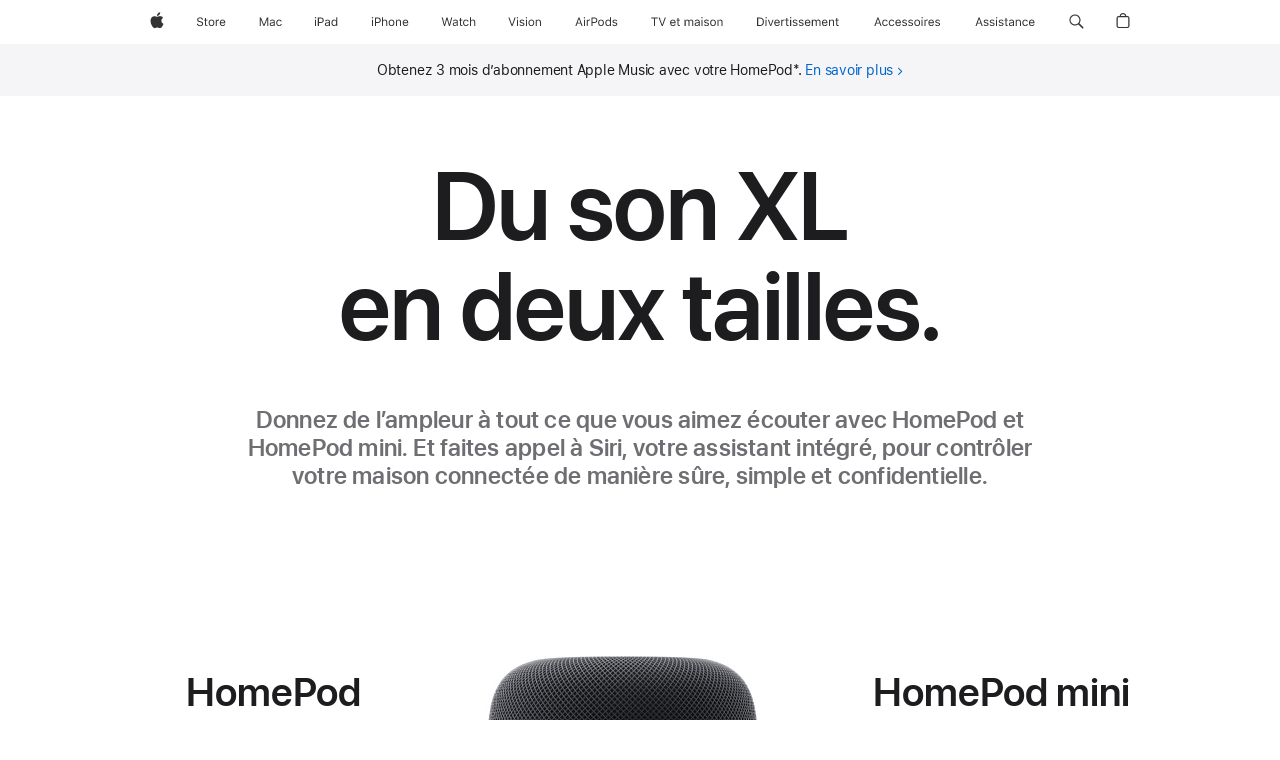

--- FILE ---
content_type: text/css
request_url: https://www.apple.com/ac/localnav/9/styles/ac-localnav.built.css
body_size: 7339
content:
#ac-localnav html{-ms-text-size-adjust:100%;-webkit-text-size-adjust:100%}#ac-localnav body{margin:0;padding:0}#ac-localnav ul,#ac-localnav ol,#ac-localnav li,#ac-localnav dl,#ac-localnav dt,#ac-localnav dd,#ac-localnav h1,#ac-localnav h2,#ac-localnav h3,#ac-localnav h4,#ac-localnav h5,#ac-localnav h6,#ac-localnav hgroup,#ac-localnav p,#ac-localnav blockquote,#ac-localnav figure,#ac-localnav form,#ac-localnav fieldset,#ac-localnav input,#ac-localnav legend,#ac-localnav pre,#ac-localnav abbr,#ac-localnav button{margin:0;padding:0}#ac-localnav pre,#ac-localnav code,#ac-localnav address,#ac-localnav caption,#ac-localnav th,#ac-localnav figcaption{font-size:1em;font-weight:normal;font-style:normal}#ac-localnav fieldset,#ac-localnav iframe{border:0}#ac-localnav caption,#ac-localnav th{text-align:left}#ac-localnav table{border-collapse:collapse;border-spacing:0}#ac-localnav main,#ac-localnav summary,#ac-localnav details{display:block}#ac-localnav audio,#ac-localnav canvas,#ac-localnav video,#ac-localnav progress{vertical-align:baseline}#ac-localnav button{background:none;border:0;-webkit-box-sizing:content-box;box-sizing:content-box;color:inherit;cursor:pointer;font:inherit;line-height:inherit;overflow:visible;vertical-align:inherit}#ac-localnav button:disabled{cursor:default}#ac-localnav :focus-visible{outline:2px solid var(--sk-focus-color, #0071e3);outline-offset:var(--sk-focus-offset, 1px)}#ac-localnav ::-moz-focus-inner{border:0;padding:0}#ac-localnav *,#ac-localnav * :before,#ac-localnav * :after{letter-spacing:inherit}#ac-localnav .ac-ln-menu *{letter-spacing:inherit}#ac-localnav a,#ac-localnav a:hover{text-decoration:none}#ac-localnav ol,#ac-localnav ul{list-style:none}#ac-localnav{--localnav-focus-color: var(--sk-focus-color, #0071e3);--localnav-focus-color-alt: var(--sk-focus-color-alt, rgb(0, 0, 0));--localnav-focus-offset: var(--sk-focus-offset, 1px);--localnav-focus-offset-container: var(--sk-focus-offset-container, 3px)}#ac-localnav :focus-visible{--sk-focus-color: var(--localnav-focus-color);--sk-focus-color-alt: var(--localnav-focus-color-alt);--sk-focus-offset: var(--localnav-focus-offset);--sk-focus-offset-container: var(--localnav-focus-offset-container)}.theme-dark #ac-localnav,.globalheader-dark #ac-localnav,#ac-localnav.ac-localnav-dark{--localnav-focus-color-alt: var(--sk-focus-color-alt, rgb(255, 255, 255))}#ac-localnav.ac-localnav-light{--localnav-focus-color-alt: var(--sk-focus-color-alt, rgb(0, 0, 0))}#ac-ln-viewport-emitter{overflow:hidden;position:absolute;top:0;left:0;width:0;height:0;visibility:hidden;z-index:-1}#ac-ln-viewport-emitter::before{content:"ac-localnav:large"}@media(max-width: 1023px){#ac-ln-viewport-emitter::before{content:"ac-localnav:medium"}}@media(max-width: 833px){#ac-ln-viewport-emitter::before{content:"ac-localnav:small"}}#ac-localnav{--r-localnav-min-width: 1024px;--r-localnav-margin-bottom: calc(-1 * var(--r-localnav-height));--r-localnav-margin-top: var(--r-localnav-gn-height);--r-localnav-content-padding: 22px;position:relative;top:0;left:0;width:100%;height:var(--r-localnav-height);min-width:var(--r-localnav-min-width);font-size:17px;z-index:9997}#ac-localnav:not([dir=rtl]){--r-localnav-start: var(--r-sk-start, left);--r-localnav-end: var(--r-sk-end, right);--r-localnav-safe-area-inset-start: var(--sk-safe-area-inset-start, env(safe-area-inset-left));--r-localnav-safe-area-inset-end: var(--sk-safe-area-inset-end, env(safe-area-inset-right))}#ac-localnav[dir=rtl]{--r-localnav-start: var(--r-sk-start, right);--r-localnav-end: var(--r-sk-end, left);--r-localnav-safe-area-inset-start: var(--sk-safe-area-inset-start, env(safe-area-inset-right));--r-localnav-safe-area-inset-end: var(--sk-safe-area-inset-end, env(safe-area-inset-left))}#ac-localnav.ac-localnav-stacked{--r-localnav-height: var(--r-localnav-stacked-height)}@media(max-width: 1044px){#ac-localnav{--r-localnav-min-width: 320px}}.ac-localnav-overlap #ac-localnav{margin-bottom:var(--r-localnav-margin-bottom)}.ac-nav-overlap #ac-localnav{--r-localnav-margin-bottom: calc((var(--r-localnav-height) + var(--r-localnav-gn-height, var(--r-globalnav-height, 44px))) * -1);margin-top:var(--r-localnav-margin-top);margin-bottom:var(--r-localnav-margin-bottom)}#ac-localnav.theme-dark{background:none}#ac-ln-menustate{display:none}#ac-localnav .ac-ln-wrapper{position:absolute;top:0;left:0;width:100%;height:auto;min-height:100%;z-index:1}#ac-localnav .ac-ln-content{height:var(--r-localnav-height);margin:0 auto;max-width:980px;padding:0 var(--r-localnav-content-padding);-webkit-padding-start:max(var(--r-localnav-content-padding),var(--r-localnav-safe-area-inset-start));padding-inline-start:max(var(--r-localnav-content-padding),var(--r-localnav-safe-area-inset-start));-webkit-padding-end:max(var(--r-localnav-content-padding),var(--r-localnav-safe-area-inset-end));padding-inline-end:max(var(--r-localnav-content-padding),var(--r-localnav-safe-area-inset-end));position:relative;z-index:2}#ac-localnav .ac-ln-content::before,#ac-localnav .ac-ln-content::after{content:" ";display:table}#ac-localnav .ac-ln-content::after{clear:both}@media(max-width: 1023px){#ac-localnav .ac-ln-content{border-bottom:none}}@media(max-width: 833px){#ac-localnav .ac-ln-content{--r-localnav-content-padding: 16px}}#ac-localnav.css-sticky{position:sticky}#ac-localnav.no-css-sticky.ac-ln-sticking{margin-top:0 !important;margin-bottom:0 !important;position:fixed}#ac-ln-sticky-placeholder{display:block;margin:0;padding:0;position:relative;visibility:hidden;z-index:-1}#ac-ln-sticky-placeholder.no-css-sticky.ac-ln-sticking{height:var(--r-localnav-height)}.ac-localnav-overlap #ac-ln-sticky-placeholder.no-css-sticky.ac-ln-sticking,.ac-nav-overlap #ac-ln-sticky-placeholder.no-css-sticky.ac-ln-sticking{height:0}#ac-ln-curtain{--localnav-curtain-background: rgba(232, 232, 237, 0.4);--r-localnav-curtain-transition: opacity 0.2s ease;--r-localnav-curtain-width: 0;--r-localnav-curtain-height: 0;background:var(--localnav-curtain-background);opacity:0;position:fixed;top:0;left:0;width:var(--r-localnav-curtain-width);height:var(--r-localnav-curtain-height);z-index:9996;-webkit-transition:var(--r-localnav-curtain-transition);transition:var(--r-localnav-curtain-transition)}.theme-dark #ac-localnav~#ac-ln-curtain,.globalheader-dark #ac-localnav~#ac-ln-curtain,#ac-localnav.ac-localnav-dark~#ac-ln-curtain{--localnav-curtain-background: rgba(51, 51, 54, 0.4)}#ac-localnav.ac-localnav-light~#ac-ln-curtain{--localnav-curtain-background: rgba(232, 232, 237, 0.4)}@media(max-width: 833px){#ac-localnav~#ac-ln-curtain{--r-localnav-curtain-transition: opacity 320ms cubic-bezier(0.4, 0, 0.6, 1) 240ms, backdrop-filter 320ms cubic-bezier(0.4, 0, 0.6, 1) 240ms, -webkit-backdrop-filter 320ms cubic-bezier(0.4, 0, 0.6, 1) 240ms, width 0s ease 560ms, height 0s ease 560ms;-webkit-backdrop-filter:blur(0px);backdrop-filter:blur(0px)}#ac-ln-menustate:checked~#ac-localnav~#ac-ln-curtain,#ac-ln-menustate:target~#ac-localnav~#ac-ln-curtain{--r-localnav-curtain-width: 100%;--r-localnav-curtain-height: 100%;--r-localnav-curtain-transition: opacity 320ms cubic-bezier(0.4, 0, 0.6, 1) 0s, backdrop-filter 320ms cubic-bezier(0.4, 0, 0.6, 1) 0s, -webkit-backdrop-filter 320ms cubic-bezier(0.4, 0, 0.6, 1) 0s, width 0s ease 0s, height 0s ease 0s;opacity:1;right:0;bottom:0;-webkit-backdrop-filter:blur(20px);backdrop-filter:blur(20px)}#ac-localnav~#ac-ln-curtain.ac-ln-curtain-opening{pointer-events:none}}#ac-localnav.large-ac-ln-collapsible~#ac-ln-curtain{--r-localnav-curtain-transition: opacity 320ms cubic-bezier(0.4, 0, 0.6, 1) 240ms, backdrop-filter 320ms cubic-bezier(0.4, 0, 0.6, 1) 240ms, -webkit-backdrop-filter 320ms cubic-bezier(0.4, 0, 0.6, 1) 240ms, width 0s ease 560ms, height 0s ease 560ms;-webkit-backdrop-filter:blur(0px);backdrop-filter:blur(0px)}#ac-ln-menustate:checked~#ac-localnav.large-ac-ln-collapsible~#ac-ln-curtain,#ac-ln-menustate:target~#ac-localnav.large-ac-ln-collapsible~#ac-ln-curtain{--r-localnav-curtain-width: 100%;--r-localnav-curtain-height: 100%;--r-localnav-curtain-transition: opacity 320ms cubic-bezier(0.4, 0, 0.6, 1) 0s, backdrop-filter 320ms cubic-bezier(0.4, 0, 0.6, 1) 0s, -webkit-backdrop-filter 320ms cubic-bezier(0.4, 0, 0.6, 1) 0s, width 0s ease 0s, height 0s ease 0s;opacity:1;right:0;bottom:0;-webkit-backdrop-filter:blur(20px);backdrop-filter:blur(20px)}#ac-localnav.large-ac-ln-collapsible~#ac-ln-curtain.ac-ln-curtain-opening{pointer-events:none}@media(max-width: 1023px){#ac-localnav.medium-ac-ln-collapsible~#ac-ln-curtain{--r-localnav-curtain-transition: opacity 320ms cubic-bezier(0.4, 0, 0.6, 1) 240ms, backdrop-filter 320ms cubic-bezier(0.4, 0, 0.6, 1) 240ms, -webkit-backdrop-filter 320ms cubic-bezier(0.4, 0, 0.6, 1) 240ms, width 0s ease 560ms, height 0s ease 560ms;-webkit-backdrop-filter:blur(0px);backdrop-filter:blur(0px)}#ac-ln-menustate:checked~#ac-localnav.medium-ac-ln-collapsible~#ac-ln-curtain,#ac-ln-menustate:target~#ac-localnav.medium-ac-ln-collapsible~#ac-ln-curtain{--r-localnav-curtain-width: 100%;--r-localnav-curtain-height: 100%;--r-localnav-curtain-transition: opacity 320ms cubic-bezier(0.4, 0, 0.6, 1) 0s, backdrop-filter 320ms cubic-bezier(0.4, 0, 0.6, 1) 0s, -webkit-backdrop-filter 320ms cubic-bezier(0.4, 0, 0.6, 1) 0s, width 0s ease 0s, height 0s ease 0s;opacity:1;right:0;bottom:0;-webkit-backdrop-filter:blur(20px);backdrop-filter:blur(20px)}#ac-localnav.medium-ac-ln-collapsible~#ac-ln-curtain.ac-ln-curtain-opening{pointer-events:none}}#ac-localnav{--r-localnav-actions-padding-top: calc(18px * var(--r-localnav-text-zoom-factor));--r-localnav-actions-padding-start: max(var(--r-localnav-safe-area-inset-start), 22px);--r-localnav-actions-padding-end: max(22px, var(--r-localnav-safe-area-inset-end));--r-localnav-actions-button-space-before: 24px;--r-localnav-actions-button-space-between: 10px;--r-localnav-actions-menucta-space-after: 16px}#ac-localnav.ac-localnav-stacked{--r-localnav-actions-padding-top: calc(34px * var(--r-localnav-text-zoom-factor))}@media(max-width: 833px){#ac-localnav{--r-localnav-actions-padding-top: calc(16px * var(--r-localnav-text-zoom-factor));--r-localnav-actions-padding-start: max(16px, var(--r-localnav-safe-area-inset-start));--r-localnav-actions-padding-end: max(16px, var(--r-localnav-safe-area-inset-end))}#ac-localnav.ac-localnav-stacked{--r-localnav-actions-padding-top: calc(32px * var(--r-localnav-text-zoom-factor))}}#ac-localnav .ac-ln-actions{padding-top:var(--r-localnav-actions-padding-top);float:var(--r-localnav-start)}@media(max-width: 833px){#ac-localnav .ac-ln-actions{-webkit-padding-start:var(--r-localnav-actions-padding-start);padding-inline-start:var(--r-localnav-actions-padding-start);-webkit-padding-end:var(--r-localnav-actions-padding-end);padding-inline-end:var(--r-localnav-actions-padding-end);position:absolute;top:0;inset-inline-end:0;z-index:1}}#ac-localnav.large-ac-ln-collapsible .ac-ln-actions{-webkit-padding-start:var(--r-localnav-actions-padding-start);padding-inline-start:var(--r-localnav-actions-padding-start);-webkit-padding-end:var(--r-localnav-actions-padding-end);padding-inline-end:var(--r-localnav-actions-padding-end);position:absolute;top:0;inset-inline-end:0;z-index:1}@media(max-width: 1023px){#ac-localnav.medium-ac-ln-collapsible .ac-ln-actions{-webkit-padding-start:var(--r-localnav-actions-padding-start);padding-inline-start:var(--r-localnav-actions-padding-start);-webkit-padding-end:var(--r-localnav-actions-padding-end);padding-inline-end:var(--r-localnav-actions-padding-end);position:absolute;top:0;inset-inline-end:0;z-index:1}}#ac-localnav .ac-ln-action{-webkit-margin-start:var(--r-localnav-actions-button-space-before);margin-inline-start:var(--r-localnav-actions-button-space-before);float:var(--r-localnav-start)}@media(max-width: 833px){#ac-localnav .ac-ln-action-button{margin-top:-3px}}#ac-localnav.large-ac-ln-collapsible .ac-ln-action-button{margin-top:-3px}@media(max-width: 1023px){#ac-localnav.medium-ac-ln-collapsible .ac-ln-action-button{margin-top:-3px}}#ac-localnav .ac-ln-action-button .ac-ln-button{margin-top:-1px}#ac-localnav .ac-ln-action-button+.ac-ln-action-button{--r-localnav-actions-button-space-before: var(--r-localnav-actions-button-space-between)}#ac-localnav .ac-ln-action-product{position:absolute;clip:rect(1px, 1px, 1px, 1px);-webkit-clip-path:inset(0 0 99.9% 99.9%);clip-path:inset(0 0 99.9% 99.9%);overflow:hidden;height:1px;width:1px;padding:0;border:0;top:auto;left:auto}#ac-localnav .ac-ln-action-menucta{margin-top:-2px;position:relative;z-index:1}@media(max-width: 833px){#ac-localnav .ac-ln-action-menucta{float:var(--r-localnav-start)}#ac-localnav .ac-ln-action-menucta+.ac-ln-action-button{--r-localnav-actions-button-space-before: var(--r-localnav-actions-menucta-space-after)}}#ac-localnav.large-ac-ln-collapsible .ac-ln-action-menucta{float:var(--r-localnav-start)}#ac-localnav.large-ac-ln-collapsible .ac-ln-action-menucta+.ac-ln-action-button{--r-localnav-actions-button-space-before: var(--r-localnav-actions-menucta-space-after)}@media(max-width: 1023px){#ac-localnav.medium-ac-ln-collapsible .ac-ln-action-menucta{float:var(--r-localnav-start)}#ac-localnav.medium-ac-ln-collapsible .ac-ln-action-menucta+.ac-ln-action-button{--r-localnav-actions-button-space-before: var(--r-localnav-actions-menucta-space-after)}}#ac-localnav{--localnav-background: var(--globalheader-background, transparent);--localnav-keyline-color: rgba(0, 0, 0, 0.16)}@supports((-webkit-backdrop-filter: initial) or (backdrop-filter: initial)){#ac-localnav.ac-localnav-scrim{--localnav-background: rgba(250, 250, 252, 0.8)}}.theme-dark #ac-localnav.ac-localnav-scrim,.globalheader-dark #ac-localnav.ac-localnav-scrim,.ac-localnav-scrim#ac-localnav.ac-localnav-dark{--localnav-background: rgba(22, 22, 23, 0.88)}@supports((-webkit-backdrop-filter: initial) or (backdrop-filter: initial)){.theme-dark #ac-localnav.ac-localnav-scrim,.globalheader-dark #ac-localnav.ac-localnav-scrim,.ac-localnav-scrim#ac-localnav.ac-localnav-dark{--localnav-background: rgba(22, 22, 23, 0.8)}}.ac-localnav-scrim#ac-localnav.ac-localnav-light{--localnav-background: rgba(250, 250, 252, 0.92)}@supports((-webkit-backdrop-filter: initial) or (backdrop-filter: initial)){.ac-localnav-scrim#ac-localnav.ac-localnav-light{--localnav-background: rgba(250, 250, 252, 0.8)}}#ac-localnav.ac-ln-sticking{--localnav-background: var(--localnav-background-stuck, rgba(250, 250, 252, 0.92))}@supports((-webkit-backdrop-filter: initial) or (backdrop-filter: initial)){#ac-localnav.ac-ln-sticking{--localnav-background: var(--localnav-background-stuck, rgba(250, 250, 252, 0.8))}}.theme-dark #ac-localnav.ac-ln-sticking,.globalheader-dark #ac-localnav.ac-ln-sticking,.ac-ln-sticking#ac-localnav.ac-localnav-dark{--localnav-background: var(--localnav-background-stuck, rgba(22, 22, 23, 0.88))}@supports((-webkit-backdrop-filter: initial) or (backdrop-filter: initial)){.theme-dark #ac-localnav.ac-ln-sticking,.globalheader-dark #ac-localnav.ac-ln-sticking,.ac-ln-sticking#ac-localnav.ac-localnav-dark{--localnav-background: var(--localnav-background-stuck, rgba(22, 22, 23, 0.8))}}.ac-ln-sticking#ac-localnav.ac-localnav-light{--localnav-background: var(--localnav-background-stuck, rgba(250, 250, 252, 0.92))}@supports((-webkit-backdrop-filter: initial) or (backdrop-filter: initial)){.ac-ln-sticking#ac-localnav.ac-localnav-light{--localnav-background: var(--localnav-background-stuck, rgba(250, 250, 252, 0.8))}}#ac-ln-menustate:checked~#ac-localnav,#ac-ln-menustate:target~#ac-localnav{--localnav-background: rgb(250, 250, 252)}@supports((-webkit-backdrop-filter: initial) or (backdrop-filter: initial)){#ac-ln-menustate:checked~#ac-localnav,#ac-ln-menustate:target~#ac-localnav{--localnav-background: rgb(250, 250, 252)}}.theme-dark #ac-localnav,.globalheader-dark #ac-localnav,#ac-localnav.ac-localnav-dark{--localnav-keyline-color: rgba(255, 255, 255, 0.24)}.theme-dark #ac-ln-menustate:checked~#ac-localnav,.theme-dark #ac-ln-menustate:target~#ac-localnav,.globalheader-dark #ac-ln-menustate:checked~#ac-localnav,.globalheader-dark #ac-ln-menustate:target~#ac-localnav,#ac-ln-menustate:checked~.ac-localnav-dark#ac-localnav,#ac-ln-menustate:target~.ac-localnav-dark#ac-localnav{--localnav-background: rgb(22, 22, 23)}@supports((-webkit-backdrop-filter: initial) or (backdrop-filter: initial)){.theme-dark #ac-ln-menustate:checked~#ac-localnav,.theme-dark #ac-ln-menustate:target~#ac-localnav,.globalheader-dark #ac-ln-menustate:checked~#ac-localnav,.globalheader-dark #ac-ln-menustate:target~#ac-localnav,#ac-ln-menustate:checked~.ac-localnav-dark#ac-localnav,#ac-ln-menustate:target~.ac-localnav-dark#ac-localnav{--localnav-background: rgb(22, 22, 23)}}#ac-localnav.ac-localnav-light{--localnav-keyline-color: rgba(0, 0, 0, 0.16)}#ac-ln-menustate:checked~.ac-localnav-light#ac-localnav,#ac-ln-menustate:target~.ac-localnav-light#ac-localnav{--localnav-background: rgb(250, 250, 252)}@supports((-webkit-backdrop-filter: initial) or (backdrop-filter: initial)){#ac-ln-menustate:checked~.ac-localnav-light#ac-localnav,#ac-ln-menustate:target~.ac-localnav-light#ac-localnav{--localnav-background: rgb(250, 250, 252)}}#ac-localnav .ac-ln-background{position:absolute;left:0;top:0;margin-top:calc(-1*var(--r-globalnav-height, 0));padding-top:var(--r-globalnav-height, 0);width:100%;height:100%;z-index:1;-webkit-transition:background .24s cubic-bezier(0.28, 0.11, 0.32, 1);transition:background .24s cubic-bezier(0.28, 0.11, 0.32, 1);background:var(--localnav-background)}#ac-localnav .ac-ln-background:after{background:var(--localnav-keyline-color)}@media(max-width: 833px){#ac-localnav .ac-ln-background{min-height:48px;-webkit-transition:background 320ms cubic-bezier(0.4, 0, 0.6, 1) 240ms;transition:background 320ms cubic-bezier(0.4, 0, 0.6, 1) 240ms}}#ac-localnav.large-ac-ln-collapsible .ac-ln-background{min-height:48px;-webkit-transition:background 320ms cubic-bezier(0.4, 0, 0.6, 1) 240ms;transition:background 320ms cubic-bezier(0.4, 0, 0.6, 1) 240ms}@media(max-width: 1023px){#ac-localnav.medium-ac-ln-collapsible .ac-ln-background{min-height:48px;-webkit-transition:background 320ms cubic-bezier(0.4, 0, 0.6, 1) 240ms;transition:background 320ms cubic-bezier(0.4, 0, 0.6, 1) 240ms}}@supports((-webkit-backdrop-filter: initial) or (backdrop-filter: initial)){#ac-localnav.ac-localnav-scrim .ac-ln-background{-webkit-backdrop-filter:saturate(180%) blur(20px);backdrop-filter:saturate(180%) blur(20px)}}.ac-localnav-scrim#ac-localnav.ac-localnav-noblur .ac-ln-background{-webkit-backdrop-filter:initial;backdrop-filter:initial;background:rgba(250, 250, 252, 0.92)}.theme-dark .ac-localnav-scrim#ac-localnav.ac-localnav-noblur .ac-ln-background,.globalheader-dark .ac-localnav-scrim#ac-localnav.ac-localnav-noblur .ac-ln-background,.ac-localnav-scrim.ac-localnav-dark#ac-localnav.ac-localnav-noblur .ac-ln-background{-webkit-backdrop-filter:initial;backdrop-filter:initial;background:rgba(22, 22, 23, 0.88)}.ac-localnav-scrim.ac-localnav-light#ac-localnav.ac-localnav-noblur .ac-ln-background{-webkit-backdrop-filter:initial;backdrop-filter:initial;background:rgba(250, 250, 252, 0.92)}#ac-localnav.ac-ln-sticking .ac-ln-background{-webkit-transition:background .24s cubic-bezier(0.28, 0.11, 0.32, 1);transition:background .24s cubic-bezier(0.28, 0.11, 0.32, 1);-webkit-transition-property:background,-webkit-backdrop-filter;transition-property:background,-webkit-backdrop-filter;transition-property:background,backdrop-filter;transition-property:background,backdrop-filter,-webkit-backdrop-filter}@supports((-webkit-backdrop-filter: initial) or (backdrop-filter: initial)){#ac-localnav.ac-ln-sticking .ac-ln-background{-webkit-backdrop-filter:saturate(180%) blur(20px);backdrop-filter:saturate(180%) blur(20px)}}.ac-ln-sticking#ac-localnav.ac-localnav-noblur .ac-ln-background{-webkit-backdrop-filter:initial;backdrop-filter:initial;background:var(--localnav-background-stuck, rgba(250, 250, 252, 0.92))}.theme-dark .ac-ln-sticking#ac-localnav.ac-localnav-noblur .ac-ln-background,.globalheader-dark .ac-ln-sticking#ac-localnav.ac-localnav-noblur .ac-ln-background,.ac-ln-sticking.ac-localnav-dark#ac-localnav.ac-localnav-noblur .ac-ln-background{-webkit-backdrop-filter:initial;backdrop-filter:initial;background:var(--localnav-background-stuck, rgba(22, 22, 23, 0.88))}.ac-ln-sticking.ac-localnav-light#ac-localnav.ac-localnav-noblur .ac-ln-background{-webkit-backdrop-filter:initial;backdrop-filter:initial;background:var(--localnav-background-stuck, rgba(250, 250, 252, 0.92))}#ac-ln-menustate:checked~#ac-localnav .ac-ln-background,#ac-ln-menustate:target~#ac-localnav .ac-ln-background{max-height:none;-webkit-transition:320ms cubic-bezier(0.4, 0, 0.6, 1) 0s;transition:320ms cubic-bezier(0.4, 0, 0.6, 1) 0s;-webkit-transition-property:background,-webkit-backdrop-filter;transition-property:background,-webkit-backdrop-filter;transition-property:background,backdrop-filter;transition-property:background,backdrop-filter,-webkit-backdrop-filter}@supports((-webkit-backdrop-filter: initial) or (backdrop-filter: initial)){#ac-ln-menustate:checked~#ac-localnav .ac-ln-background,#ac-ln-menustate:target~#ac-localnav .ac-ln-background{-webkit-backdrop-filter:saturate(180%) blur(20px);backdrop-filter:saturate(180%) blur(20px)}}#ac-ln-menustate:checked~#ac-localnav.ac-localnav-noblur .ac-ln-background,#ac-ln-menustate:target~#ac-localnav.ac-localnav-noblur .ac-ln-background{-webkit-backdrop-filter:initial;backdrop-filter:initial;background:rgb(250, 250, 252)}.theme-dark #ac-ln-menustate:checked~#ac-localnav.ac-localnav-noblur .ac-ln-background,.theme-dark #ac-ln-menustate:target~#ac-localnav.ac-localnav-noblur .ac-ln-background,.globalheader-dark #ac-ln-menustate:checked~#ac-localnav.ac-localnav-noblur .ac-ln-background,.globalheader-dark #ac-ln-menustate:target~#ac-localnav.ac-localnav-noblur .ac-ln-background,#ac-ln-menustate:checked~.ac-localnav-dark#ac-localnav.ac-localnav-noblur .ac-ln-background,#ac-ln-menustate:target~.ac-localnav-dark#ac-localnav.ac-localnav-noblur .ac-ln-background{-webkit-backdrop-filter:initial;backdrop-filter:initial;background:rgb(22, 22, 23)}#ac-ln-menustate:checked~.ac-localnav-light#ac-localnav.ac-localnav-noblur .ac-ln-background,#ac-ln-menustate:target~.ac-localnav-light#ac-localnav.ac-localnav-noblur .ac-ln-background{-webkit-backdrop-filter:initial;backdrop-filter:initial;background:rgb(250, 250, 252)}#ac-localnav .ac-ln-background:after{content:"";display:block;position:absolute;bottom:0;inset-inline-start:50%;width:980px;-webkit-margin-start:-490px;margin-inline-start:-490px;height:1px;z-index:1}@media(max-width: 1023px){#ac-localnav .ac-ln-background:after{-webkit-margin-start:0;margin-inline-start:0;width:100%;inset-inline-start:0}}#ac-localnav.ac-localnav-noborder .ac-ln-background:after{display:none}#ac-localnav.ac-localnav-scrim .ac-ln-background:after{-webkit-margin-start:0;margin-inline-start:0;width:100%;inset-inline-start:0}#ac-localnav.ac-ln-sticking .ac-ln-background:after{-webkit-margin-start:0;margin-inline-start:0;width:100%;inset-inline-start:0}@media(max-width: 833px){#ac-localnav .ac-ln-background:after{-webkit-transition-delay:240ms;transition-delay:240ms;-webkit-transition-duration:320ms;transition-duration:320ms;-webkit-transition-property:width,inset-inline-start,-webkit-margin-start;transition-property:width,inset-inline-start,-webkit-margin-start;transition-property:margin-inline-start,width,inset-inline-start;transition-property:margin-inline-start,width,inset-inline-start,-webkit-margin-start;-webkit-transition-timing-function:ease-out;transition-timing-function:ease-out}}#ac-localnav.large-ac-ln-collapsible .ac-ln-background:after{-webkit-transition-delay:240ms;transition-delay:240ms;-webkit-transition-duration:320ms;transition-duration:320ms;-webkit-transition-property:width,inset-inline-start,-webkit-margin-start;transition-property:width,inset-inline-start,-webkit-margin-start;transition-property:margin-inline-start,width,inset-inline-start;transition-property:margin-inline-start,width,inset-inline-start,-webkit-margin-start;-webkit-transition-timing-function:ease-out;transition-timing-function:ease-out}@media(max-width: 1023px){#ac-localnav.medium-ac-ln-collapsible .ac-ln-background:after{-webkit-transition-delay:240ms;transition-delay:240ms;-webkit-transition-duration:320ms;transition-duration:320ms;-webkit-transition-property:width,inset-inline-start,-webkit-margin-start;transition-property:width,inset-inline-start,-webkit-margin-start;transition-property:margin-inline-start,width,inset-inline-start;transition-property:margin-inline-start,width,inset-inline-start,-webkit-margin-start;-webkit-transition-timing-function:ease-out;transition-timing-function:ease-out}}#ac-ln-menustate:checked~#ac-localnav .ac-ln-background:after,#ac-ln-menustate:target~#ac-localnav .ac-ln-background:after{-webkit-margin-start:0;margin-inline-start:0;width:100%;inset-inline-start:0;-webkit-transition-delay:0s;transition-delay:0s;-webkit-transition-timing-function:ease-in;transition-timing-function:ease-in}#ac-localnav{--r-localnav-menu-tray-padding-top: calc(18px * var(--r-localnav-text-zoom-factor));--r-localnav-menu-tray-max-height: 0;--r-localnav-menu-link-transition-delay: 0;--r-localnav-menu-link-color: rgb(0, 0, 0);--r-localnav-menu-link-opacity: 0.8;--r-localnav-menu-link-border-color: rgba(0, 0, 0, 0.1818181818);--r-localnav-menu-link-current-keyline-bottom-offset: 10px}#ac-localnav.ac-localnav-stacked{--r-localnav-menu-tray-padding-top: calc(34px * var(--r-localnav-text-zoom-factor));--r-localnav-menu-link-current-keyline-bottom-offset: 8px}@media(max-width: 833px){.ac-localnav-stacked#ac-localnav{--r-localnav-menu-tray-padding-top: 0}}.ac-localnav-stacked#ac-localnav.large-ac-ln-collapsible{--r-localnav-menu-tray-padding-top: 0}@media(max-width: 1023px){.ac-localnav-stacked#ac-localnav.medium-ac-ln-collapsible{--r-localnav-menu-tray-padding-top: 0}}@media(max-width: 833px){#ac-localnav{--r-localnav-menu-tray-padding-top: 0}#ac-ln-menustate:checked~#ac-localnav,#ac-ln-menustate:target~#ac-localnav{--r-localnav-menu-tray-max-height: calc(100vh - 48px - 48px)}#ac-ln-menustate:checked~#ac-localnav.ac-ln-sticking,#ac-ln-menustate:target~#ac-localnav.ac-ln-sticking{--r-localnav-menu-tray-max-height: calc(100vh - 48px)}}#ac-localnav.large-ac-ln-collapsible{--r-localnav-menu-tray-padding-top: 0}#ac-ln-menustate:checked~.large-ac-ln-collapsible#ac-localnav,#ac-ln-menustate:target~.large-ac-ln-collapsible#ac-localnav{--r-localnav-menu-tray-max-height: calc(100vh - 48px - 48px)}#ac-ln-menustate:checked~.large-ac-ln-collapsible#ac-localnav.ac-ln-sticking,#ac-ln-menustate:target~.large-ac-ln-collapsible#ac-localnav.ac-ln-sticking{--r-localnav-menu-tray-max-height: calc(100vh - 48px)}@media(max-width: 1023px){#ac-localnav.medium-ac-ln-collapsible{--r-localnav-menu-tray-padding-top: 0}#ac-ln-menustate:checked~.medium-ac-ln-collapsible#ac-localnav,#ac-ln-menustate:target~.medium-ac-ln-collapsible#ac-localnav{--r-localnav-menu-tray-max-height: calc(100vh - 48px - 48px)}#ac-ln-menustate:checked~.medium-ac-ln-collapsible#ac-localnav.ac-ln-sticking,#ac-ln-menustate:target~.medium-ac-ln-collapsible#ac-localnav.ac-ln-sticking{--r-localnav-menu-tray-max-height: calc(100vh - 48px)}}#ac-localnav.ac-localnav-noborder{--r-localnav-menu-link-current-keyline-bottom-offset: 0px}.ac-localnav-noborder#ac-localnav.ac-localnav-scrim{--r-localnav-menu-link-current-keyline-bottom-offset: 10px}.ac-localnav-noborder#ac-localnav.ac-ln-sticking{--r-localnav-menu-link-current-keyline-bottom-offset: 10px}.ac-localnav-noborder.ac-localnav-stacked#ac-localnav.ac-localnav-scrim{--r-localnav-menu-link-current-keyline-bottom-offset: 8px}.ac-localnav-noborder.ac-localnav-stacked#ac-localnav.ac-ln-sticking{--r-localnav-menu-link-current-keyline-bottom-offset: 8px}.theme-dark #ac-localnav,.globalheader-dark #ac-localnav,#ac-localnav.ac-localnav-dark{--r-localnav-menu-link-color: rgb(255, 255, 255)}#ac-localnav.ac-localnav-light{--r-localnav-menu-link-color: rgb(0, 0, 0)}#ac-localnav .ac-ln-menu{font-size:12px;line-height:1;font-weight:400;letter-spacing:-0.01em;font-family:"SF Pro Text","SF Pro Icons","Helvetica Neue","Helvetica","Arial",sans-serif;margin-top:-3px;float:var(--r-localnav-end)}#ac-localnav .ac-ln-menu:lang(ar){letter-spacing:0em;font-family:"SF Pro AR","SF Pro AR Text","SF Pro Text","SF Pro Gulf","SF Pro Icons","Helvetica Neue","Helvetica","Arial",sans-serif}#ac-localnav .ac-ln-menu:lang(ja){letter-spacing:0em;font-family:"SF Pro JP","SF Pro Text","SF Pro Icons","Hiragino Kaku Gothic Pro","ヒラギノ角ゴ Pro W3","メイリオ","Meiryo","ＭＳ Ｐゴシック","Helvetica Neue","Helvetica","Arial",sans-serif}#ac-localnav .ac-ln-menu:lang(ko){letter-spacing:0em;font-family:"SF Pro KR","SF Pro Text","SF Pro Icons","Apple Gothic","HY Gulim","MalgunGothic","HY Dotum","Lexi Gulim","Helvetica Neue","Helvetica","Arial",sans-serif}#ac-localnav .ac-ln-menu:lang(zh){letter-spacing:0em}#ac-localnav .ac-ln-menu:lang(th){font-family:"SF Pro TH","SF Pro Text","SF Pro Icons","Helvetica Neue","Helvetica","Arial",sans-serif}#ac-localnav .ac-ln-menu:lang(zh-CN){font-family:"SF Pro SC","SF Pro Text","SF Pro Icons","PingFang SC","Helvetica Neue","Helvetica","Arial",sans-serif}#ac-localnav .ac-ln-menu:lang(zh-HK){font-family:"SF Pro HK","SF Pro Text","SF Pro Icons","PingFang HK","Helvetica Neue","Helvetica","Arial",sans-serif}#ac-localnav .ac-ln-menu:lang(zh-MO){font-family:"SF Pro HK","SF Pro TC","SF Pro Text","SF Pro Icons","PingFang HK","Helvetica Neue","Helvetica","Arial",sans-serif}#ac-localnav .ac-ln-menu:lang(zh-TW){font-family:"SF Pro TC","SF Pro Text","SF Pro Icons","PingFang TC","Helvetica Neue","Helvetica","Arial",sans-serif}@media(max-width: 833px){#ac-localnav .ac-ln-menu{font-size:14px;line-height:1;font-weight:400;letter-spacing:-0.02em;font-family:"SF Pro Text","SF Pro Icons","Helvetica Neue","Helvetica","Arial",sans-serif}#ac-localnav .ac-ln-menu:lang(ar){letter-spacing:0em;font-family:"SF Pro AR","SF Pro AR Text","SF Pro Text","SF Pro Gulf","SF Pro Icons","Helvetica Neue","Helvetica","Arial",sans-serif}#ac-localnav .ac-ln-menu:lang(ja){letter-spacing:0em;font-family:"SF Pro JP","SF Pro Text","SF Pro Icons","Hiragino Kaku Gothic Pro","ヒラギノ角ゴ Pro W3","メイリオ","Meiryo","ＭＳ Ｐゴシック","Helvetica Neue","Helvetica","Arial",sans-serif}#ac-localnav .ac-ln-menu:lang(ko){letter-spacing:0em;font-family:"SF Pro KR","SF Pro Text","SF Pro Icons","Apple Gothic","HY Gulim","MalgunGothic","HY Dotum","Lexi Gulim","Helvetica Neue","Helvetica","Arial",sans-serif}#ac-localnav .ac-ln-menu:lang(zh){letter-spacing:0em}#ac-localnav .ac-ln-menu:lang(th){font-family:"SF Pro TH","SF Pro Text","SF Pro Icons","Helvetica Neue","Helvetica","Arial",sans-serif}#ac-localnav .ac-ln-menu:lang(zh-CN){font-family:"SF Pro SC","SF Pro Text","SF Pro Icons","PingFang SC","Helvetica Neue","Helvetica","Arial",sans-serif}#ac-localnav .ac-ln-menu:lang(zh-HK){font-family:"SF Pro HK","SF Pro Text","SF Pro Icons","PingFang HK","Helvetica Neue","Helvetica","Arial",sans-serif}#ac-localnav .ac-ln-menu:lang(zh-MO){font-family:"SF Pro HK","SF Pro TC","SF Pro Text","SF Pro Icons","PingFang HK","Helvetica Neue","Helvetica","Arial",sans-serif}#ac-localnav .ac-ln-menu:lang(zh-TW){font-family:"SF Pro TC","SF Pro Text","SF Pro Icons","PingFang TC","Helvetica Neue","Helvetica","Arial",sans-serif}}@media(max-width: 833px){#ac-localnav .ac-ln-menu{font-size:14px;line-height:1;font-weight:400;letter-spacing:-0.02em;font-family:"SF Pro Text","SF Pro Icons","Helvetica Neue","Helvetica","Arial",sans-serif;padding-top:0;margin-top:0;width:100%}#ac-localnav .ac-ln-menu:lang(ar){letter-spacing:0em;font-family:"SF Pro AR","SF Pro AR Text","SF Pro Text","SF Pro Gulf","SF Pro Icons","Helvetica Neue","Helvetica","Arial",sans-serif}#ac-localnav .ac-ln-menu:lang(ja){letter-spacing:0em;font-family:"SF Pro JP","SF Pro Text","SF Pro Icons","Hiragino Kaku Gothic Pro","ヒラギノ角ゴ Pro W3","メイリオ","Meiryo","ＭＳ Ｐゴシック","Helvetica Neue","Helvetica","Arial",sans-serif}#ac-localnav .ac-ln-menu:lang(ko){letter-spacing:0em;font-family:"SF Pro KR","SF Pro Text","SF Pro Icons","Apple Gothic","HY Gulim","MalgunGothic","HY Dotum","Lexi Gulim","Helvetica Neue","Helvetica","Arial",sans-serif}#ac-localnav .ac-ln-menu:lang(zh){letter-spacing:0em}#ac-localnav .ac-ln-menu:lang(th){font-family:"SF Pro TH","SF Pro Text","SF Pro Icons","Helvetica Neue","Helvetica","Arial",sans-serif}#ac-localnav .ac-ln-menu:lang(zh-CN){font-family:"SF Pro SC","SF Pro Text","SF Pro Icons","PingFang SC","Helvetica Neue","Helvetica","Arial",sans-serif}#ac-localnav .ac-ln-menu:lang(zh-HK){font-family:"SF Pro HK","SF Pro Text","SF Pro Icons","PingFang HK","Helvetica Neue","Helvetica","Arial",sans-serif}#ac-localnav .ac-ln-menu:lang(zh-MO){font-family:"SF Pro HK","SF Pro TC","SF Pro Text","SF Pro Icons","PingFang HK","Helvetica Neue","Helvetica","Arial",sans-serif}#ac-localnav .ac-ln-menu:lang(zh-TW){font-family:"SF Pro TC","SF Pro Text","SF Pro Icons","PingFang TC","Helvetica Neue","Helvetica","Arial",sans-serif}}#ac-localnav.large-ac-ln-collapsible .ac-ln-menu{font-size:14px;line-height:1;font-weight:400;letter-spacing:-0.02em;font-family:"SF Pro Text","SF Pro Icons","Helvetica Neue","Helvetica","Arial",sans-serif;padding-top:0;margin-top:0;width:100%}#ac-localnav.large-ac-ln-collapsible .ac-ln-menu:lang(ar){letter-spacing:0em;font-family:"SF Pro AR","SF Pro AR Text","SF Pro Text","SF Pro Gulf","SF Pro Icons","Helvetica Neue","Helvetica","Arial",sans-serif}#ac-localnav.large-ac-ln-collapsible .ac-ln-menu:lang(ja){letter-spacing:0em;font-family:"SF Pro JP","SF Pro Text","SF Pro Icons","Hiragino Kaku Gothic Pro","ヒラギノ角ゴ Pro W3","メイリオ","Meiryo","ＭＳ Ｐゴシック","Helvetica Neue","Helvetica","Arial",sans-serif}#ac-localnav.large-ac-ln-collapsible .ac-ln-menu:lang(ko){letter-spacing:0em;font-family:"SF Pro KR","SF Pro Text","SF Pro Icons","Apple Gothic","HY Gulim","MalgunGothic","HY Dotum","Lexi Gulim","Helvetica Neue","Helvetica","Arial",sans-serif}#ac-localnav.large-ac-ln-collapsible .ac-ln-menu:lang(zh){letter-spacing:0em}#ac-localnav.large-ac-ln-collapsible .ac-ln-menu:lang(th){font-family:"SF Pro TH","SF Pro Text","SF Pro Icons","Helvetica Neue","Helvetica","Arial",sans-serif}#ac-localnav.large-ac-ln-collapsible .ac-ln-menu:lang(zh-CN){font-family:"SF Pro SC","SF Pro Text","SF Pro Icons","PingFang SC","Helvetica Neue","Helvetica","Arial",sans-serif}#ac-localnav.large-ac-ln-collapsible .ac-ln-menu:lang(zh-HK){font-family:"SF Pro HK","SF Pro Text","SF Pro Icons","PingFang HK","Helvetica Neue","Helvetica","Arial",sans-serif}#ac-localnav.large-ac-ln-collapsible .ac-ln-menu:lang(zh-MO){font-family:"SF Pro HK","SF Pro TC","SF Pro Text","SF Pro Icons","PingFang HK","Helvetica Neue","Helvetica","Arial",sans-serif}#ac-localnav.large-ac-ln-collapsible .ac-ln-menu:lang(zh-TW){font-family:"SF Pro TC","SF Pro Text","SF Pro Icons","PingFang TC","Helvetica Neue","Helvetica","Arial",sans-serif}@media(max-width: 1023px){#ac-localnav.medium-ac-ln-collapsible .ac-ln-menu{font-size:14px;line-height:1;font-weight:400;letter-spacing:-0.02em;font-family:"SF Pro Text","SF Pro Icons","Helvetica Neue","Helvetica","Arial",sans-serif;padding-top:0;margin-top:0;width:100%}#ac-localnav.medium-ac-ln-collapsible .ac-ln-menu:lang(ar){letter-spacing:0em;font-family:"SF Pro AR","SF Pro AR Text","SF Pro Text","SF Pro Gulf","SF Pro Icons","Helvetica Neue","Helvetica","Arial",sans-serif}#ac-localnav.medium-ac-ln-collapsible .ac-ln-menu:lang(ja){letter-spacing:0em;font-family:"SF Pro JP","SF Pro Text","SF Pro Icons","Hiragino Kaku Gothic Pro","ヒラギノ角ゴ Pro W3","メイリオ","Meiryo","ＭＳ Ｐゴシック","Helvetica Neue","Helvetica","Arial",sans-serif}#ac-localnav.medium-ac-ln-collapsible .ac-ln-menu:lang(ko){letter-spacing:0em;font-family:"SF Pro KR","SF Pro Text","SF Pro Icons","Apple Gothic","HY Gulim","MalgunGothic","HY Dotum","Lexi Gulim","Helvetica Neue","Helvetica","Arial",sans-serif}#ac-localnav.medium-ac-ln-collapsible .ac-ln-menu:lang(zh){letter-spacing:0em}#ac-localnav.medium-ac-ln-collapsible .ac-ln-menu:lang(th){font-family:"SF Pro TH","SF Pro Text","SF Pro Icons","Helvetica Neue","Helvetica","Arial",sans-serif}#ac-localnav.medium-ac-ln-collapsible .ac-ln-menu:lang(zh-CN){font-family:"SF Pro SC","SF Pro Text","SF Pro Icons","PingFang SC","Helvetica Neue","Helvetica","Arial",sans-serif}#ac-localnav.medium-ac-ln-collapsible .ac-ln-menu:lang(zh-HK){font-family:"SF Pro HK","SF Pro Text","SF Pro Icons","PingFang HK","Helvetica Neue","Helvetica","Arial",sans-serif}#ac-localnav.medium-ac-ln-collapsible .ac-ln-menu:lang(zh-MO){font-family:"SF Pro HK","SF Pro TC","SF Pro Text","SF Pro Icons","PingFang HK","Helvetica Neue","Helvetica","Arial",sans-serif}#ac-localnav.medium-ac-ln-collapsible .ac-ln-menu:lang(zh-TW){font-family:"SF Pro TC","SF Pro Text","SF Pro Icons","PingFang TC","Helvetica Neue","Helvetica","Arial",sans-serif}}#ac-localnav .ac-ln-menu-tray{padding-top:var(--r-localnav-menu-tray-padding-top);float:var(--r-localnav-start)}@media(max-width: 833px){#ac-localnav .ac-ln-menu-tray{float:none;overflow:hidden;pointer-events:none;visibility:hidden;width:100%;max-height:var(--r-localnav-menu-tray-max-height);-webkit-transition:max-height 320ms cubic-bezier(0.4, 0, 0.6, 1) 240ms,visibility 0s linear 1s;transition:max-height 320ms cubic-bezier(0.4, 0, 0.6, 1) 240ms,visibility 0s linear 1s}#ac-ln-menustate:checked~#ac-localnav .ac-ln-menu-tray,#ac-ln-menustate:target~#ac-localnav .ac-ln-menu-tray{--r-localnav-menu-tray-max-height: var(--r-localnav-menu-tray-natural-height, calc(100vh - 48px - 48px));overflow-y:auto;pointer-events:auto;visibility:visible;-webkit-overflow-scrolling:touch;-webkit-transition:max-height 320ms cubic-bezier(0.4, 0, 0.6, 1) 0s,visibility 0s linear 0s;transition:max-height 320ms cubic-bezier(0.4, 0, 0.6, 1) 0s,visibility 0s linear 0s}#ac-ln-menustate:checked~#ac-localnav.ac-ln-opening .ac-ln-menu-tray,#ac-ln-menustate:target~#ac-localnav.ac-ln-opening .ac-ln-menu-tray{overflow-y:hidden}}#ac-localnav.large-ac-ln-collapsible .ac-ln-menu-tray{float:none;overflow:hidden;pointer-events:none;visibility:hidden;width:100%;max-height:var(--r-localnav-menu-tray-max-height);-webkit-transition:max-height 320ms cubic-bezier(0.4, 0, 0.6, 1) 240ms,visibility 0s linear 1s;transition:max-height 320ms cubic-bezier(0.4, 0, 0.6, 1) 240ms,visibility 0s linear 1s}#ac-ln-menustate:checked~.large-ac-ln-collapsible#ac-localnav .ac-ln-menu-tray,#ac-ln-menustate:target~.large-ac-ln-collapsible#ac-localnav .ac-ln-menu-tray{--r-localnav-menu-tray-max-height: var(--r-localnav-menu-tray-natural-height, calc(100vh - 48px - 48px));overflow-y:auto;pointer-events:auto;visibility:visible;-webkit-overflow-scrolling:touch;-webkit-transition:max-height 320ms cubic-bezier(0.4, 0, 0.6, 1) 0s,visibility 0s linear 0s;transition:max-height 320ms cubic-bezier(0.4, 0, 0.6, 1) 0s,visibility 0s linear 0s}#ac-ln-menustate:checked~.large-ac-ln-collapsible#ac-localnav.ac-ln-opening .ac-ln-menu-tray,#ac-ln-menustate:target~.large-ac-ln-collapsible#ac-localnav.ac-ln-opening .ac-ln-menu-tray{overflow-y:hidden}@media(max-width: 1023px){#ac-localnav.medium-ac-ln-collapsible .ac-ln-menu-tray{float:none;overflow:hidden;pointer-events:none;visibility:hidden;width:100%;max-height:var(--r-localnav-menu-tray-max-height);-webkit-transition:max-height 320ms cubic-bezier(0.4, 0, 0.6, 1) 240ms,visibility 0s linear 1s;transition:max-height 320ms cubic-bezier(0.4, 0, 0.6, 1) 240ms,visibility 0s linear 1s}#ac-ln-menustate:checked~.medium-ac-ln-collapsible#ac-localnav .ac-ln-menu-tray,#ac-ln-menustate:target~.medium-ac-ln-collapsible#ac-localnav .ac-ln-menu-tray{--r-localnav-menu-tray-max-height: var(--r-localnav-menu-tray-natural-height, calc(100vh - 48px - 48px));overflow-y:auto;pointer-events:auto;visibility:visible;-webkit-overflow-scrolling:touch;-webkit-transition:max-height 320ms cubic-bezier(0.4, 0, 0.6, 1) 0s,visibility 0s linear 0s;transition:max-height 320ms cubic-bezier(0.4, 0, 0.6, 1) 0s,visibility 0s linear 0s}#ac-ln-menustate:checked~.medium-ac-ln-collapsible#ac-localnav.ac-ln-opening .ac-ln-menu-tray,#ac-ln-menustate:target~.medium-ac-ln-collapsible#ac-localnav.ac-ln-opening .ac-ln-menu-tray{overflow-y:hidden}}@media(max-width: 833px){#ac-localnav .ac-ln-menu-items{padding:37px 16px 27px}}@media(max-width: 833px)and (max-width: 833px){#ac-localnav .ac-ln-menu-items{padding-top:34px}}#ac-localnav.large-ac-ln-collapsible .ac-ln-menu-items{padding:37px 16px 27px}@media(max-width: 833px){#ac-localnav.large-ac-ln-collapsible .ac-ln-menu-items{padding-top:34px}}@media(max-width: 1023px){#ac-localnav.medium-ac-ln-collapsible .ac-ln-menu-items{padding:37px 16px 27px}}@media(max-width: 1023px)and (max-width: 833px){#ac-localnav.medium-ac-ln-collapsible .ac-ln-menu-items{padding-top:34px}}#ac-localnav .ac-ln-menu-item{list-style:none;-webkit-margin-start:24px;margin-inline-start:24px;float:var(--r-localnav-start)}@media(max-width: 833px){#ac-localnav .ac-ln-menu-item{-webkit-margin-start:0;margin-inline-start:0;display:inline-block;float:none;width:100%;height:34px}#ac-localnav .ac-ln-menu-item:nth-child(1) .ac-ln-menu-link{--r-localnav-menu-link-transition-delay: 0s;--r-localnav-menu-link-transition-duration: 400ms}#ac-localnav .ac-ln-menu-item:nth-child(2) .ac-ln-menu-link{--r-localnav-menu-link-transition-delay: 0s;--r-localnav-menu-link-transition-duration: 380ms}#ac-localnav .ac-ln-menu-item:nth-child(3) .ac-ln-menu-link{--r-localnav-menu-link-transition-delay: 0s;--r-localnav-menu-link-transition-duration: 360ms}#ac-localnav .ac-ln-menu-item:nth-child(4) .ac-ln-menu-link{--r-localnav-menu-link-transition-delay: 0s;--r-localnav-menu-link-transition-duration: 340ms}#ac-localnav .ac-ln-menu-item:nth-child(5) .ac-ln-menu-link{--r-localnav-menu-link-transition-delay: 0s;--r-localnav-menu-link-transition-duration: 320ms}#ac-localnav .ac-ln-menu-item:nth-child(6) .ac-ln-menu-link{--r-localnav-menu-link-transition-delay: 0s;--r-localnav-menu-link-transition-duration: 300ms}#ac-localnav .ac-ln-menu-item:nth-child(7) .ac-ln-menu-link{--r-localnav-menu-link-transition-delay: 0s;--r-localnav-menu-link-transition-duration: 280ms}#ac-localnav .ac-ln-menu-item:nth-child(8) .ac-ln-menu-link{--r-localnav-menu-link-transition-delay: 0s;--r-localnav-menu-link-transition-duration: 260ms}#ac-ln-menustate:checked~#ac-localnav .ac-ln-menu-item:nth-child(1) .ac-ln-menu-link,#ac-ln-menustate:target~#ac-localnav .ac-ln-menu-item:nth-child(1) .ac-ln-menu-link{--r-localnav-menu-link-transition-delay: 260ms;--r-localnav-menu-link-transition-duration: 320ms}#ac-ln-menustate:checked~#ac-localnav .ac-ln-menu-item:nth-child(2) .ac-ln-menu-link,#ac-ln-menustate:target~#ac-localnav .ac-ln-menu-item:nth-child(2) .ac-ln-menu-link{--r-localnav-menu-link-transition-delay: 280ms;--r-localnav-menu-link-transition-duration: 320ms}#ac-ln-menustate:checked~#ac-localnav .ac-ln-menu-item:nth-child(3) .ac-ln-menu-link,#ac-ln-menustate:target~#ac-localnav .ac-ln-menu-item:nth-child(3) .ac-ln-menu-link{--r-localnav-menu-link-transition-delay: 300ms;--r-localnav-menu-link-transition-duration: 320ms}#ac-ln-menustate:checked~#ac-localnav .ac-ln-menu-item:nth-child(4) .ac-ln-menu-link,#ac-ln-menustate:target~#ac-localnav .ac-ln-menu-item:nth-child(4) .ac-ln-menu-link{--r-localnav-menu-link-transition-delay: 320ms;--r-localnav-menu-link-transition-duration: 320ms}#ac-ln-menustate:checked~#ac-localnav .ac-ln-menu-item:nth-child(5) .ac-ln-menu-link,#ac-ln-menustate:target~#ac-localnav .ac-ln-menu-item:nth-child(5) .ac-ln-menu-link{--r-localnav-menu-link-transition-delay: 340ms;--r-localnav-menu-link-transition-duration: 320ms}#ac-ln-menustate:checked~#ac-localnav .ac-ln-menu-item:nth-child(6) .ac-ln-menu-link,#ac-ln-menustate:target~#ac-localnav .ac-ln-menu-item:nth-child(6) .ac-ln-menu-link{--r-localnav-menu-link-transition-delay: 360ms;--r-localnav-menu-link-transition-duration: 320ms}#ac-ln-menustate:checked~#ac-localnav .ac-ln-menu-item:nth-child(7) .ac-ln-menu-link,#ac-ln-menustate:target~#ac-localnav .ac-ln-menu-item:nth-child(7) .ac-ln-menu-link{--r-localnav-menu-link-transition-delay: 380ms;--r-localnav-menu-link-transition-duration: 320ms}#ac-ln-menustate:checked~#ac-localnav .ac-ln-menu-item:nth-child(8) .ac-ln-menu-link,#ac-ln-menustate:target~#ac-localnav .ac-ln-menu-item:nth-child(8) .ac-ln-menu-link{--r-localnav-menu-link-transition-delay: 400ms;--r-localnav-menu-link-transition-duration: 320ms}}#ac-localnav.large-ac-ln-collapsible .ac-ln-menu-item{-webkit-margin-start:0;margin-inline-start:0;display:inline-block;float:none;width:100%;height:34px}#ac-localnav.large-ac-ln-collapsible .ac-ln-menu-item:nth-child(1) .ac-ln-menu-link{--r-localnav-menu-link-transition-delay: 0s;--r-localnav-menu-link-transition-duration: 400ms}#ac-localnav.large-ac-ln-collapsible .ac-ln-menu-item:nth-child(2) .ac-ln-menu-link{--r-localnav-menu-link-transition-delay: 0s;--r-localnav-menu-link-transition-duration: 380ms}#ac-localnav.large-ac-ln-collapsible .ac-ln-menu-item:nth-child(3) .ac-ln-menu-link{--r-localnav-menu-link-transition-delay: 0s;--r-localnav-menu-link-transition-duration: 360ms}#ac-localnav.large-ac-ln-collapsible .ac-ln-menu-item:nth-child(4) .ac-ln-menu-link{--r-localnav-menu-link-transition-delay: 0s;--r-localnav-menu-link-transition-duration: 340ms}#ac-localnav.large-ac-ln-collapsible .ac-ln-menu-item:nth-child(5) .ac-ln-menu-link{--r-localnav-menu-link-transition-delay: 0s;--r-localnav-menu-link-transition-duration: 320ms}#ac-localnav.large-ac-ln-collapsible .ac-ln-menu-item:nth-child(6) .ac-ln-menu-link{--r-localnav-menu-link-transition-delay: 0s;--r-localnav-menu-link-transition-duration: 300ms}#ac-localnav.large-ac-ln-collapsible .ac-ln-menu-item:nth-child(7) .ac-ln-menu-link{--r-localnav-menu-link-transition-delay: 0s;--r-localnav-menu-link-transition-duration: 280ms}#ac-localnav.large-ac-ln-collapsible .ac-ln-menu-item:nth-child(8) .ac-ln-menu-link{--r-localnav-menu-link-transition-delay: 0s;--r-localnav-menu-link-transition-duration: 260ms}#ac-ln-menustate:checked~.large-ac-ln-collapsible#ac-localnav .ac-ln-menu-item:nth-child(1) .ac-ln-menu-link,#ac-ln-menustate:target~.large-ac-ln-collapsible#ac-localnav .ac-ln-menu-item:nth-child(1) .ac-ln-menu-link{--r-localnav-menu-link-transition-delay: 260ms;--r-localnav-menu-link-transition-duration: 320ms}#ac-ln-menustate:checked~.large-ac-ln-collapsible#ac-localnav .ac-ln-menu-item:nth-child(2) .ac-ln-menu-link,#ac-ln-menustate:target~.large-ac-ln-collapsible#ac-localnav .ac-ln-menu-item:nth-child(2) .ac-ln-menu-link{--r-localnav-menu-link-transition-delay: 280ms;--r-localnav-menu-link-transition-duration: 320ms}#ac-ln-menustate:checked~.large-ac-ln-collapsible#ac-localnav .ac-ln-menu-item:nth-child(3) .ac-ln-menu-link,#ac-ln-menustate:target~.large-ac-ln-collapsible#ac-localnav .ac-ln-menu-item:nth-child(3) .ac-ln-menu-link{--r-localnav-menu-link-transition-delay: 300ms;--r-localnav-menu-link-transition-duration: 320ms}#ac-ln-menustate:checked~.large-ac-ln-collapsible#ac-localnav .ac-ln-menu-item:nth-child(4) .ac-ln-menu-link,#ac-ln-menustate:target~.large-ac-ln-collapsible#ac-localnav .ac-ln-menu-item:nth-child(4) .ac-ln-menu-link{--r-localnav-menu-link-transition-delay: 320ms;--r-localnav-menu-link-transition-duration: 320ms}#ac-ln-menustate:checked~.large-ac-ln-collapsible#ac-localnav .ac-ln-menu-item:nth-child(5) .ac-ln-menu-link,#ac-ln-menustate:target~.large-ac-ln-collapsible#ac-localnav .ac-ln-menu-item:nth-child(5) .ac-ln-menu-link{--r-localnav-menu-link-transition-delay: 340ms;--r-localnav-menu-link-transition-duration: 320ms}#ac-ln-menustate:checked~.large-ac-ln-collapsible#ac-localnav .ac-ln-menu-item:nth-child(6) .ac-ln-menu-link,#ac-ln-menustate:target~.large-ac-ln-collapsible#ac-localnav .ac-ln-menu-item:nth-child(6) .ac-ln-menu-link{--r-localnav-menu-link-transition-delay: 360ms;--r-localnav-menu-link-transition-duration: 320ms}#ac-ln-menustate:checked~.large-ac-ln-collapsible#ac-localnav .ac-ln-menu-item:nth-child(7) .ac-ln-menu-link,#ac-ln-menustate:target~.large-ac-ln-collapsible#ac-localnav .ac-ln-menu-item:nth-child(7) .ac-ln-menu-link{--r-localnav-menu-link-transition-delay: 380ms;--r-localnav-menu-link-transition-duration: 320ms}#ac-ln-menustate:checked~.large-ac-ln-collapsible#ac-localnav .ac-ln-menu-item:nth-child(8) .ac-ln-menu-link,#ac-ln-menustate:target~.large-ac-ln-collapsible#ac-localnav .ac-ln-menu-item:nth-child(8) .ac-ln-menu-link{--r-localnav-menu-link-transition-delay: 400ms;--r-localnav-menu-link-transition-duration: 320ms}@media(max-width: 1023px){#ac-localnav.medium-ac-ln-collapsible .ac-ln-menu-item{-webkit-margin-start:0;margin-inline-start:0;display:inline-block;float:none;width:100%;height:34px}#ac-localnav.medium-ac-ln-collapsible .ac-ln-menu-item:nth-child(1) .ac-ln-menu-link{--r-localnav-menu-link-transition-delay: 0s;--r-localnav-menu-link-transition-duration: 400ms}#ac-localnav.medium-ac-ln-collapsible .ac-ln-menu-item:nth-child(2) .ac-ln-menu-link{--r-localnav-menu-link-transition-delay: 0s;--r-localnav-menu-link-transition-duration: 380ms}#ac-localnav.medium-ac-ln-collapsible .ac-ln-menu-item:nth-child(3) .ac-ln-menu-link{--r-localnav-menu-link-transition-delay: 0s;--r-localnav-menu-link-transition-duration: 360ms}#ac-localnav.medium-ac-ln-collapsible .ac-ln-menu-item:nth-child(4) .ac-ln-menu-link{--r-localnav-menu-link-transition-delay: 0s;--r-localnav-menu-link-transition-duration: 340ms}#ac-localnav.medium-ac-ln-collapsible .ac-ln-menu-item:nth-child(5) .ac-ln-menu-link{--r-localnav-menu-link-transition-delay: 0s;--r-localnav-menu-link-transition-duration: 320ms}#ac-localnav.medium-ac-ln-collapsible .ac-ln-menu-item:nth-child(6) .ac-ln-menu-link{--r-localnav-menu-link-transition-delay: 0s;--r-localnav-menu-link-transition-duration: 300ms}#ac-localnav.medium-ac-ln-collapsible .ac-ln-menu-item:nth-child(7) .ac-ln-menu-link{--r-localnav-menu-link-transition-delay: 0s;--r-localnav-menu-link-transition-duration: 280ms}#ac-localnav.medium-ac-ln-collapsible .ac-ln-menu-item:nth-child(8) .ac-ln-menu-link{--r-localnav-menu-link-transition-delay: 0s;--r-localnav-menu-link-transition-duration: 260ms}#ac-ln-menustate:checked~.medium-ac-ln-collapsible#ac-localnav .ac-ln-menu-item:nth-child(1) .ac-ln-menu-link,#ac-ln-menustate:target~.medium-ac-ln-collapsible#ac-localnav .ac-ln-menu-item:nth-child(1) .ac-ln-menu-link{--r-localnav-menu-link-transition-delay: 260ms;--r-localnav-menu-link-transition-duration: 320ms}#ac-ln-menustate:checked~.medium-ac-ln-collapsible#ac-localnav .ac-ln-menu-item:nth-child(2) .ac-ln-menu-link,#ac-ln-menustate:target~.medium-ac-ln-collapsible#ac-localnav .ac-ln-menu-item:nth-child(2) .ac-ln-menu-link{--r-localnav-menu-link-transition-delay: 280ms;--r-localnav-menu-link-transition-duration: 320ms}#ac-ln-menustate:checked~.medium-ac-ln-collapsible#ac-localnav .ac-ln-menu-item:nth-child(3) .ac-ln-menu-link,#ac-ln-menustate:target~.medium-ac-ln-collapsible#ac-localnav .ac-ln-menu-item:nth-child(3) .ac-ln-menu-link{--r-localnav-menu-link-transition-delay: 300ms;--r-localnav-menu-link-transition-duration: 320ms}#ac-ln-menustate:checked~.medium-ac-ln-collapsible#ac-localnav .ac-ln-menu-item:nth-child(4) .ac-ln-menu-link,#ac-ln-menustate:target~.medium-ac-ln-collapsible#ac-localnav .ac-ln-menu-item:nth-child(4) .ac-ln-menu-link{--r-localnav-menu-link-transition-delay: 320ms;--r-localnav-menu-link-transition-duration: 320ms}#ac-ln-menustate:checked~.medium-ac-ln-collapsible#ac-localnav .ac-ln-menu-item:nth-child(5) .ac-ln-menu-link,#ac-ln-menustate:target~.medium-ac-ln-collapsible#ac-localnav .ac-ln-menu-item:nth-child(5) .ac-ln-menu-link{--r-localnav-menu-link-transition-delay: 340ms;--r-localnav-menu-link-transition-duration: 320ms}#ac-ln-menustate:checked~.medium-ac-ln-collapsible#ac-localnav .ac-ln-menu-item:nth-child(6) .ac-ln-menu-link,#ac-ln-menustate:target~.medium-ac-ln-collapsible#ac-localnav .ac-ln-menu-item:nth-child(6) .ac-ln-menu-link{--r-localnav-menu-link-transition-delay: 360ms;--r-localnav-menu-link-transition-duration: 320ms}#ac-ln-menustate:checked~.medium-ac-ln-collapsible#ac-localnav .ac-ln-menu-item:nth-child(7) .ac-ln-menu-link,#ac-ln-menustate:target~.medium-ac-ln-collapsible#ac-localnav .ac-ln-menu-item:nth-child(7) .ac-ln-menu-link{--r-localnav-menu-link-transition-delay: 380ms;--r-localnav-menu-link-transition-duration: 320ms}#ac-ln-menustate:checked~.medium-ac-ln-collapsible#ac-localnav .ac-ln-menu-item:nth-child(8) .ac-ln-menu-link,#ac-ln-menustate:target~.medium-ac-ln-collapsible#ac-localnav .ac-ln-menu-item:nth-child(8) .ac-ln-menu-link{--r-localnav-menu-link-transition-delay: 400ms;--r-localnav-menu-link-transition-duration: 320ms}}#ac-localnav .ac-ln-menu-link{color:var(--r-localnav-menu-link-color);display:inline-block;line-height:22px;white-space:nowrap;opacity:var(--r-localnav-menu-link-opacity);text-decoration:none;position:relative}#ac-localnav:not(.ac-ln-opening) .ac-ln-menu-link:hover{--r-localnav-menu-link-opacity: 1}@media(max-width: 833px){#ac-localnav .ac-ln-menu-link{--r-localnav-menu-link-opacity: 0;display:-webkit-box;display:-ms-flexbox;display:flex;-webkit-box-align:center;-ms-flex-align:center;align-items:center;height:100%;line-height:1.3;-webkit-transform:translate3d(0, -4px, 0);transform:translate3d(0, -4px, 0);-webkit-transition:var(--r-localnav-menu-link-transition-duration) cubic-bezier(0.4, 0, 0.6, 1) var(--r-localnav-menu-link-transition-delay);transition:var(--r-localnav-menu-link-transition-duration) cubic-bezier(0.4, 0, 0.6, 1) var(--r-localnav-menu-link-transition-delay);-webkit-transition-property:opacity,-webkit-transform;transition-property:opacity,-webkit-transform;transition-property:transform,opacity;transition-property:transform,opacity,-webkit-transform}#ac-ln-menustate:checked~#ac-localnav .ac-ln-menu-link,#ac-ln-menustate:target~#ac-localnav .ac-ln-menu-link{--r-localnav-menu-link-opacity: 0.8;-webkit-transform:translate3d(0, 0, 0);transform:translate3d(0, 0, 0)}#ac-ln-menustate:checked~#ac-localnav:not(.ac-ln-opening) .ac-ln-menu-link:hover,#ac-ln-menustate:target~#ac-localnav:not(.ac-ln-opening) .ac-ln-menu-link:hover{--r-localnav-menu-link-transition-delay: 0s;--r-localnav-menu-link-opacity: 1}#ac-ln-menustate:checked~#ac-localnav.ac-ln-opening .ac-ln-menu-link,#ac-ln-menustate:target~#ac-localnav.ac-ln-opening .ac-ln-menu-link{pointer-events:none}}#ac-localnav.large-ac-ln-collapsible .ac-ln-menu-link{--r-localnav-menu-link-opacity: 0;display:-webkit-box;display:-ms-flexbox;display:flex;-webkit-box-align:center;-ms-flex-align:center;align-items:center;height:100%;line-height:1.3;-webkit-transform:translate3d(0, -4px, 0);transform:translate3d(0, -4px, 0);-webkit-transition:var(--r-localnav-menu-link-transition-duration) cubic-bezier(0.4, 0, 0.6, 1) var(--r-localnav-menu-link-transition-delay);transition:var(--r-localnav-menu-link-transition-duration) cubic-bezier(0.4, 0, 0.6, 1) var(--r-localnav-menu-link-transition-delay);-webkit-transition-property:opacity,-webkit-transform;transition-property:opacity,-webkit-transform;transition-property:transform,opacity;transition-property:transform,opacity,-webkit-transform}#ac-ln-menustate:checked~.large-ac-ln-collapsible#ac-localnav .ac-ln-menu-link,#ac-ln-menustate:target~.large-ac-ln-collapsible#ac-localnav .ac-ln-menu-link{--r-localnav-menu-link-opacity: 0.8;-webkit-transform:translate3d(0, 0, 0);transform:translate3d(0, 0, 0)}#ac-ln-menustate:checked~.large-ac-ln-collapsible#ac-localnav:not(.ac-ln-opening) .ac-ln-menu-link:hover,#ac-ln-menustate:target~.large-ac-ln-collapsible#ac-localnav:not(.ac-ln-opening) .ac-ln-menu-link:hover{--r-localnav-menu-link-transition-delay: 0s;--r-localnav-menu-link-opacity: 1}#ac-ln-menustate:checked~.large-ac-ln-collapsible#ac-localnav.ac-ln-opening .ac-ln-menu-link,#ac-ln-menustate:target~.large-ac-ln-collapsible#ac-localnav.ac-ln-opening .ac-ln-menu-link{pointer-events:none}@media(max-width: 1023px){#ac-localnav.medium-ac-ln-collapsible .ac-ln-menu-link{--r-localnav-menu-link-opacity: 0;display:-webkit-box;display:-ms-flexbox;display:flex;-webkit-box-align:center;-ms-flex-align:center;align-items:center;height:100%;line-height:1.3;-webkit-transform:translate3d(0, -4px, 0);transform:translate3d(0, -4px, 0);-webkit-transition:var(--r-localnav-menu-link-transition-duration) cubic-bezier(0.4, 0, 0.6, 1) var(--r-localnav-menu-link-transition-delay);transition:var(--r-localnav-menu-link-transition-duration) cubic-bezier(0.4, 0, 0.6, 1) var(--r-localnav-menu-link-transition-delay);-webkit-transition-property:opacity,-webkit-transform;transition-property:opacity,-webkit-transform;transition-property:transform,opacity;transition-property:transform,opacity,-webkit-transform}#ac-ln-menustate:checked~.medium-ac-ln-collapsible#ac-localnav .ac-ln-menu-link,#ac-ln-menustate:target~.medium-ac-ln-collapsible#ac-localnav .ac-ln-menu-link{--r-localnav-menu-link-opacity: 0.8;-webkit-transform:translate3d(0, 0, 0);transform:translate3d(0, 0, 0)}#ac-ln-menustate:checked~.medium-ac-ln-collapsible#ac-localnav:not(.ac-ln-opening) .ac-ln-menu-link:hover,#ac-ln-menustate:target~.medium-ac-ln-collapsible#ac-localnav:not(.ac-ln-opening) .ac-ln-menu-link:hover{--r-localnav-menu-link-transition-delay: 0s;--r-localnav-menu-link-opacity: 1}#ac-ln-menustate:checked~.medium-ac-ln-collapsible#ac-localnav.ac-ln-opening .ac-ln-menu-link,#ac-ln-menustate:target~.medium-ac-ln-collapsible#ac-localnav.ac-ln-opening .ac-ln-menu-link{pointer-events:none}}#ac-localnav .ac-ln-menu-link.current{--r-localnav-menu-link-opacity: 1;color:var(--r-localnav-menu-link-color);cursor:default}#ac-localnav .ac-ln-menu-link.current:hover{color:var(--r-localnav-menu-link-color)}@media(max-width: 833px){#ac-localnav .ac-ln-menu-link.current{--r-localnav-menu-link-opacity: 0}#ac-ln-menustate:checked~#ac-localnav .ac-ln-menu-link.current,#ac-ln-menustate:target~#ac-localnav .ac-ln-menu-link.current{--r-localnav-menu-link-opacity: 0.8}#ac-ln-menustate:checked~#ac-localnav.ac-ln-open:not(.ac-ln-opening) .ac-ln-menu-link.current,#ac-ln-menustate:target~#ac-localnav.ac-ln-open:not(.ac-ln-opening) .ac-ln-menu-link.current{--r-localnav-menu-link-opacity: 1}}#ac-localnav.large-ac-ln-collapsible .ac-ln-menu-link.current{--r-localnav-menu-link-opacity: 0}#ac-ln-menustate:checked~.large-ac-ln-collapsible#ac-localnav .ac-ln-menu-link.current,#ac-ln-menustate:target~.large-ac-ln-collapsible#ac-localnav .ac-ln-menu-link.current{--r-localnav-menu-link-opacity: 0.8}#ac-ln-menustate:checked~.large-ac-ln-collapsible#ac-localnav.ac-ln-open:not(.ac-ln-opening) .ac-ln-menu-link.current,#ac-ln-menustate:target~.large-ac-ln-collapsible#ac-localnav.ac-ln-open:not(.ac-ln-opening) .ac-ln-menu-link.current{--r-localnav-menu-link-opacity: 1}@media(max-width: 1023px){#ac-localnav.medium-ac-ln-collapsible .ac-ln-menu-link.current{--r-localnav-menu-link-opacity: 0}#ac-ln-menustate:checked~.medium-ac-ln-collapsible#ac-localnav .ac-ln-menu-link.current,#ac-ln-menustate:target~.medium-ac-ln-collapsible#ac-localnav .ac-ln-menu-link.current{--r-localnav-menu-link-opacity: 0.8}#ac-ln-menustate:checked~.medium-ac-ln-collapsible#ac-localnav.ac-ln-open:not(.ac-ln-opening) .ac-ln-menu-link.current,#ac-ln-menustate:target~.medium-ac-ln-collapsible#ac-localnav.ac-ln-open:not(.ac-ln-opening) .ac-ln-menu-link.current{--r-localnav-menu-link-opacity: 1}}#ac-localnav .ac-ln-menu-link.current::after{content:"";position:absolute;height:1px;width:100%;border-radius:1px;background-color:var(--r-localnav-menu-link-color);inset-inline-start:0;bottom:calc(-5px - var(--r-localnav-menu-link-current-keyline-bottom-offset));will-change:bottom;opacity:0.8}#ac-localnav.ac-ln-allow-transitions .ac-ln-menu-link.current::after{-webkit-transition:bottom .24s cubic-bezier(0.28, 0.11, 0.32, 1);transition:bottom .24s cubic-bezier(0.28, 0.11, 0.32, 1)}#ac-localnav.ac-ln-text-zoomed .ac-ln-menu-link.current::after{bottom:0}@media(max-width: 833px){#ac-localnav .ac-ln-menu-link.current::after{bottom:auto;inset-inline-start:-16px;height:12px;width:1.2px;border-radius:1.2px;will-change:unset}#ac-localnav.ac-ln-text-zoomed .ac-ln-menu-link.current::after{bottom:auto}}#ac-localnav.large-ac-ln-collapsible .ac-ln-menu-link.current::after{bottom:auto;inset-inline-start:-16px;height:12px;width:1.2px;border-radius:1.2px;will-change:unset}.large-ac-ln-collapsible#ac-localnav.ac-ln-text-zoomed .ac-ln-menu-link.current::after{bottom:auto}@media(max-width: 1023px){#ac-localnav.medium-ac-ln-collapsible .ac-ln-menu-link.current::after{bottom:auto;inset-inline-start:-16px;height:12px;width:1.2px;border-radius:1.2px;will-change:unset}.medium-ac-ln-collapsible#ac-localnav.ac-ln-text-zoomed .ac-ln-menu-link.current::after{bottom:auto}}#ac-localnav{--localnav-menucta-color: rgb(0, 0, 0)}.theme-dark #ac-localnav,.globalheader-dark #ac-localnav,#ac-localnav.ac-localnav-dark{--localnav-menucta-color: rgb(255, 255, 255)}#ac-localnav.ac-localnav-light{--localnav-menucta-color: rgb(0, 0, 0)}#ac-localnav .ac-ln-action-menucta{display:none}@media(max-width: 833px){#ac-localnav .ac-ln-action-menucta{display:block}}#ac-localnav.large-ac-ln-collapsible .ac-ln-action-menucta{display:block}@media(max-width: 1023px){#ac-localnav.medium-ac-ln-collapsible .ac-ln-action-menucta{display:block}}#ac-localnav .ac-ln-menucta{-webkit-margin-end:-12px;margin-inline-end:-12px;cursor:pointer;display:block;overflow:hidden;width:40px;height:calc(52px - 18px);-webkit-tap-highlight-color:rgba(0,0,0,0)}@media(max-width: 833px){#ac-localnav .ac-ln-menucta{height:calc(48px - 18px)}}#ac-localnav .ac-ln-menucta-chevron{opacity:.8;display:-webkit-box;display:-ms-flexbox;display:flex;width:100%;height:100%;z-index:1;position:relative;-webkit-box-pack:center;-ms-flex-pack:center;justify-content:center;-webkit-box-align:start;-ms-flex-align:start;align-items:flex-start;color:var(--localnav-menucta-color)}#ac-localnav .ac-ln-menucta-chevron [data-chevron-icon]{-webkit-transform:translate3d(0, 6px, 0);transform:translate3d(0, 6px, 0);-webkit-backface-visibility:hidden;backface-visibility:hidden;height:9px;width:16px}#ac-localnav .ac-ln-menucta-chevron [data-chevron-icon] polyline{stroke-width:1.1px}@media(max-width: 833px){#ac-localnav .ac-ln-menucta-chevron [data-chevron-icon] polyline{stroke-width:1.2px}}#ac-localnav .ac-ln-menucta-chevron:hover{opacity:1}#ac-localnav.no-js .ac-ln-menucta-chevron::before{content:"";position:absolute;display:block;-webkit-transform:translate(0, 6px);transform:translate(0, 6px);width:16px;height:9px;background-color:var(--localnav-menucta-color);-webkit-mask-image:url(../assets/ac-localnav/chevron/chevron-medium.svg);mask-image:url(../assets/ac-localnav/chevron/chevron-medium.svg)}@media(max-width: 833px){#ac-localnav.no-js .ac-ln-menucta-chevron::before{-webkit-mask-image:url(../assets/ac-localnav/chevron/chevron-small.svg);mask-image:url(../assets/ac-localnav/chevron/chevron-small.svg)}}#ac-localnav .ac-ln-menucta-anchor{display:none;position:absolute;top:0;left:0;width:1px;height:1px;z-index:10}@media(max-width: 833px){#ac-localnav .ac-ln-menucta-anchor{display:block}#ac-localnav .ac-ln-menucta-anchor-close{display:none}}#ac-localnav.large-ac-ln-collapsible .ac-ln-menucta-anchor{display:block}#ac-localnav.large-ac-ln-collapsible .ac-ln-menucta-anchor-close{display:none}@media(max-width: 1023px){#ac-localnav.medium-ac-ln-collapsible .ac-ln-menucta-anchor{display:block}#ac-localnav.medium-ac-ln-collapsible .ac-ln-menucta-anchor-close{display:none}}#ac-localnav .ac-ln-menucta-anchor:focus{outline:none}#ac-localnav .ac-ln-menucta-anchor:focus-visible:not(.ac-ln-menucta-click)~.ac-ln-actions .ac-ln-menucta{outline:2px solid var(--sk-focus-color, #0071e3);outline-offset:-11px;margin-top:-7px;padding-top:7px;padding-bottom:2px}@media(max-width: 833px){#ac-localnav .ac-ln-menucta-anchor:focus-visible:not(.ac-ln-menucta-click)~.ac-ln-actions .ac-ln-menucta{padding-bottom:5px}}#ac-localnav .ac-ln-menucta-anchor-close{display:none}#ac-localnav .ac-ln-menucta-anchor-label{position:absolute;clip:rect(1px, 1px, 1px, 1px);-webkit-clip-path:inset(0 0 99.9% 99.9%);clip-path:inset(0 0 99.9% 99.9%);overflow:hidden;height:1px;width:1px;padding:0;border:0}@media(max-width: 833px){#ac-ln-menustate:checked~#ac-localnav .ac-ln-menucta-anchor-open,#ac-ln-menustate:target~#ac-localnav .ac-ln-menucta-anchor-open{display:none}#ac-ln-menustate:checked~#ac-localnav .ac-ln-menucta-anchor-close,#ac-ln-menustate:target~#ac-localnav .ac-ln-menucta-anchor-close{display:block}}#ac-ln-menustate:checked~#ac-localnav.large-ac-ln-collapsible .ac-ln-menucta-anchor-open,#ac-ln-menustate:target~#ac-localnav.large-ac-ln-collapsible .ac-ln-menucta-anchor-open{display:none}#ac-ln-menustate:checked~#ac-localnav.large-ac-ln-collapsible .ac-ln-menucta-anchor-close,#ac-ln-menustate:target~#ac-localnav.large-ac-ln-collapsible .ac-ln-menucta-anchor-close{display:block}@media(max-width: 1023px){#ac-ln-menustate:checked~#ac-localnav.medium-ac-ln-collapsible .ac-ln-menucta-anchor-open,#ac-ln-menustate:target~#ac-localnav.medium-ac-ln-collapsible .ac-ln-menucta-anchor-open{display:none}#ac-ln-menustate:checked~#ac-localnav.medium-ac-ln-collapsible .ac-ln-menucta-anchor-close,#ac-ln-menustate:target~#ac-localnav.medium-ac-ln-collapsible .ac-ln-menucta-anchor-close{display:block}}#ac-localnav{--r-localnav-title-vertical-offset: 14px;--r-localnav-title-link-opacity: 0.88;--r-localnav-title-link-color: rgb(0, 0, 0);--r-localnav-title-subhead-color: rgb(0, 0, 0);--r-localnav-title-subhead-opacity: 0.56}#ac-localnav:lang(ja){--r-localnav-title-vertical-offset: 15px}@media(max-width: 833px){#ac-localnav:lang(ja){--r-localnav-title-vertical-offset: 12px}}#ac-localnav.ac-localnav-stacked{--r-localnav-title-subhead-opacity: 0.64}#ac-localnav.ac-localnav-stacked:lang(ar){--r-localnav-title-vertical-offset: 9px}@media(max-width: 833px){#ac-localnav{--r-localnav-title-vertical-offset: 12px}}.theme-dark #ac-localnav,.globalheader-dark #ac-localnav,#ac-localnav.ac-localnav-dark{--r-localnav-title-link-color: rgb(255, 255, 255);--r-localnav-title-link-opacity: 0.92;--r-localnav-title-subhead-color: rgb(255, 255, 255)}.theme-dark #ac-localnav.ac-localnav-stacked,.globalheader-dark #ac-localnav.ac-localnav-stacked,.ac-localnav-dark#ac-localnav.ac-localnav-stacked{--r-localnav-title-subhead-opacity: 0.61}#ac-localnav.ac-localnav-light{--r-localnav-title-link-color: rgb(0, 0, 0);--r-localnav-title-link-opacity: 0.88;--r-localnav-title-subhead-color: rgb(0, 0, 0)}.ac-localnav-light#ac-localnav.ac-localnav-stacked{--r-localnav-title-subhead-opacity: 0.64}#ac-localnav .ac-ln-title{font-size:21px;line-height:1.1428571429;font-weight:600;letter-spacing:.011em;font-family:"SF Pro Display","SF Pro Icons","Helvetica Neue","Helvetica","Arial",sans-serif;cursor:default;display:block;margin:var(--r-localnav-title-vertical-offset) 0 calc(var(--r-localnav-title-vertical-offset)*-1);padding:0;white-space:nowrap;float:var(--r-localnav-start)}#ac-localnav .ac-ln-title:lang(ar){font-family:"SF Pro AR","SF Pro AR Display","SF Pro Display","SF Pro Gulf","SF Pro Icons","Helvetica Neue","Helvetica","Arial",sans-serif}#ac-localnav .ac-ln-title:lang(ja){font-family:"SF Pro JP","SF Pro Display","SF Pro Icons","Hiragino Kaku Gothic Pro","ヒラギノ角ゴ Pro W3","メイリオ","Meiryo","ＭＳ Ｐゴシック","Helvetica Neue","Helvetica","Arial",sans-serif}#ac-localnav .ac-ln-title:lang(ko){font-family:"SF Pro KR","SF Pro Display","SF Pro Icons","Apple Gothic","HY Gulim","MalgunGothic","HY Dotum","Lexi Gulim","Helvetica Neue","Helvetica","Arial",sans-serif}#ac-localnav .ac-ln-title:lang(th){font-family:"SF Pro TH","SF Pro Display","SF Pro Icons","Helvetica Neue","Helvetica","Arial",sans-serif}#ac-localnav .ac-ln-title:lang(zh-CN){font-family:"SF Pro SC","SF Pro Display","SF Pro Icons","PingFang SC","Helvetica Neue","Helvetica","Arial",sans-serif}#ac-localnav .ac-ln-title:lang(zh-HK){font-family:"SF Pro HK","SF Pro Display","SF Pro Icons","PingFang HK","Helvetica Neue","Helvetica","Arial",sans-serif}#ac-localnav .ac-ln-title:lang(zh-MO){font-family:"SF Pro HK","SF Pro TC","SF Pro Display","SF Pro Icons","PingFang HK","Helvetica Neue","Helvetica","Arial",sans-serif}#ac-localnav .ac-ln-title:lang(zh-TW){font-family:"SF Pro TC","SF Pro Display","SF Pro Icons","PingFang TC","Helvetica Neue","Helvetica","Arial",sans-serif}@media(max-width: 833px){#ac-localnav .ac-ln-title{font-size:19px;line-height:1.2631578947;font-weight:600;letter-spacing:.012em;font-family:"SF Pro Display","SF Pro Icons","Helvetica Neue","Helvetica","Arial",sans-serif}#ac-localnav .ac-ln-title:lang(ar){font-family:"SF Pro AR","SF Pro AR Display","SF Pro Display","SF Pro Gulf","SF Pro Icons","Helvetica Neue","Helvetica","Arial",sans-serif}#ac-localnav .ac-ln-title:lang(ja){font-family:"SF Pro JP","SF Pro Display","SF Pro Icons","Hiragino Kaku Gothic Pro","ヒラギノ角ゴ Pro W3","メイリオ","Meiryo","ＭＳ Ｐゴシック","Helvetica Neue","Helvetica","Arial",sans-serif}#ac-localnav .ac-ln-title:lang(ko){font-family:"SF Pro KR","SF Pro Display","SF Pro Icons","Apple Gothic","HY Gulim","MalgunGothic","HY Dotum","Lexi Gulim","Helvetica Neue","Helvetica","Arial",sans-serif}#ac-localnav .ac-ln-title:lang(th){font-family:"SF Pro TH","SF Pro Display","SF Pro Icons","Helvetica Neue","Helvetica","Arial",sans-serif}#ac-localnav .ac-ln-title:lang(zh-CN){font-family:"SF Pro SC","SF Pro Display","SF Pro Icons","PingFang SC","Helvetica Neue","Helvetica","Arial",sans-serif}#ac-localnav .ac-ln-title:lang(zh-HK){font-family:"SF Pro HK","SF Pro Display","SF Pro Icons","PingFang HK","Helvetica Neue","Helvetica","Arial",sans-serif}#ac-localnav .ac-ln-title:lang(zh-MO){font-family:"SF Pro HK","SF Pro TC","SF Pro Display","SF Pro Icons","PingFang HK","Helvetica Neue","Helvetica","Arial",sans-serif}#ac-localnav .ac-ln-title:lang(zh-TW){font-family:"SF Pro TC","SF Pro Display","SF Pro Icons","PingFang TC","Helvetica Neue","Helvetica","Arial",sans-serif}}@media(max-width: 833px){#ac-localnav .ac-ln-title-compact{font-size:17px;line-height:1.4118447059;font-weight:600;letter-spacing:-0.022em;font-family:"SF Pro Text","SF Pro Icons","Helvetica Neue","Helvetica","Arial",sans-serif}#ac-localnav .ac-ln-title-compact:lang(ar){font-family:"SF Pro AR","SF Pro AR Text","SF Pro Text","SF Pro Gulf","SF Pro Icons","Helvetica Neue","Helvetica","Arial",sans-serif}#ac-localnav .ac-ln-title-compact:lang(ja){font-family:"SF Pro JP","SF Pro Text","SF Pro Icons","Hiragino Kaku Gothic Pro","ヒラギノ角ゴ Pro W3","メイリオ","Meiryo","ＭＳ Ｐゴシック","Helvetica Neue","Helvetica","Arial",sans-serif}#ac-localnav .ac-ln-title-compact:lang(ko){font-family:"SF Pro KR","SF Pro Text","SF Pro Icons","Apple Gothic","HY Gulim","MalgunGothic","HY Dotum","Lexi Gulim","Helvetica Neue","Helvetica","Arial",sans-serif}#ac-localnav .ac-ln-title-compact:lang(th){font-family:"SF Pro TH","SF Pro Text","SF Pro Icons","Helvetica Neue","Helvetica","Arial",sans-serif}#ac-localnav .ac-ln-title-compact:lang(zh-CN){font-family:"SF Pro SC","SF Pro Text","SF Pro Icons","PingFang SC","Helvetica Neue","Helvetica","Arial",sans-serif}#ac-localnav .ac-ln-title-compact:lang(zh-HK){font-family:"SF Pro HK","SF Pro Text","SF Pro Icons","PingFang HK","Helvetica Neue","Helvetica","Arial",sans-serif}#ac-localnav .ac-ln-title-compact:lang(zh-MO){font-family:"SF Pro HK","SF Pro TC","SF Pro Text","SF Pro Icons","PingFang HK","Helvetica Neue","Helvetica","Arial",sans-serif}#ac-localnav .ac-ln-title-compact:lang(zh-TW){font-family:"SF Pro TC","SF Pro Text","SF Pro Icons","PingFang TC","Helvetica Neue","Helvetica","Arial",sans-serif}}#ac-localnav .ac-ln-title:lang(ja){--r-localnav-title-vertical-offset: 15px}@media(max-width: 833px){#ac-localnav .ac-ln-title:lang(ja){--r-localnav-title-vertical-offset: 12px}}#ac-localnav.ac-localnav-stacked .ac-ln-title:lang(ar){--r-localnav-title-vertical-offset: 9px}@media(max-width: 833px){#ac-localnav .ac-ln-title{--r-localnav-title-vertical-offset: 12px;display:inline-block}}#ac-localnav .ac-ln-title a{display:-webkit-box;display:-ms-flexbox;display:flex;-webkit-box-orient:vertical;-webkit-box-direction:reverse;-ms-flex-direction:column-reverse;flex-direction:column-reverse;letter-spacing:inherit;line-height:inherit;margin:0;text-decoration:none;white-space:nowrap;opacity:var(--r-localnav-title-link-opacity)}#ac-localnav .ac-ln-title a:hover{text-decoration:none}#ac-localnav .ac-ln-title,#ac-localnav .ac-ln-title a{color:var(--r-localnav-title-link-color);-webkit-transition:color .24s cubic-bezier(0.28, 0.11, 0.32, 1);transition:color .24s cubic-bezier(0.28, 0.11, 0.32, 1)}#ac-localnav .ac-ln-title-subhead,#ac-localnav .ac-ln-title-comingsoon{font-size:12px;line-height:1.3333733333;font-weight:400;letter-spacing:-0.01em;font-family:"SF Pro Text","SF Pro Icons","Helvetica Neue","Helvetica","Arial",sans-serif;position:relative;top:-1px;color:var(--r-localnav-title-subhead-color);opacity:var(--r-localnav-title-subhead-opacity)}#ac-localnav .ac-ln-title-subhead:lang(ar),#ac-localnav .ac-ln-title-comingsoon:lang(ar){letter-spacing:0em;font-family:"SF Pro AR","SF Pro AR Text","SF Pro Text","SF Pro Gulf","SF Pro Icons","Helvetica Neue","Helvetica","Arial",sans-serif}#ac-localnav .ac-ln-title-subhead:lang(ja),#ac-localnav .ac-ln-title-comingsoon:lang(ja){line-height:1.4166666667;letter-spacing:0em;font-family:"SF Pro JP","SF Pro Text","SF Pro Icons","Hiragino Kaku Gothic Pro","ヒラギノ角ゴ Pro W3","メイリオ","Meiryo","ＭＳ Ｐゴシック","Helvetica Neue","Helvetica","Arial",sans-serif}#ac-localnav .ac-ln-title-subhead:lang(ko),#ac-localnav .ac-ln-title-comingsoon:lang(ko){line-height:1.4166666667;letter-spacing:0em;font-family:"SF Pro KR","SF Pro Text","SF Pro Icons","Apple Gothic","HY Gulim","MalgunGothic","HY Dotum","Lexi Gulim","Helvetica Neue","Helvetica","Arial",sans-serif}#ac-localnav .ac-ln-title-subhead:lang(zh),#ac-localnav .ac-ln-title-comingsoon:lang(zh){letter-spacing:0em}#ac-localnav .ac-ln-title-subhead:lang(th),#ac-localnav .ac-ln-title-comingsoon:lang(th){line-height:1.3333733333;letter-spacing:0em;font-family:"SF Pro TH","SF Pro Text","SF Pro Icons","Helvetica Neue","Helvetica","Arial",sans-serif}#ac-localnav .ac-ln-title-subhead:lang(zh-CN),#ac-localnav .ac-ln-title-comingsoon:lang(zh-CN){font-family:"SF Pro SC","SF Pro Text","SF Pro Icons","PingFang SC","Helvetica Neue","Helvetica","Arial",sans-serif}#ac-localnav .ac-ln-title-subhead:lang(zh-HK),#ac-localnav .ac-ln-title-comingsoon:lang(zh-HK){font-family:"SF Pro HK","SF Pro Text","SF Pro Icons","PingFang HK","Helvetica Neue","Helvetica","Arial",sans-serif}#ac-localnav .ac-ln-title-subhead:lang(zh-MO),#ac-localnav .ac-ln-title-comingsoon:lang(zh-MO){font-family:"SF Pro HK","SF Pro TC","SF Pro Text","SF Pro Icons","PingFang HK","Helvetica Neue","Helvetica","Arial",sans-serif}#ac-localnav .ac-ln-title-subhead:lang(zh-TW),#ac-localnav .ac-ln-title-comingsoon:lang(zh-TW){font-family:"SF Pro TC","SF Pro Text","SF Pro Icons","PingFang TC","Helvetica Neue","Helvetica","Arial",sans-serif}@media(max-width: 833px){#ac-localnav.ac-localnav-stacked .ac-ln-title-subhead,#ac-localnav.ac-localnav-stacked .ac-ln-title-comingsoon{top:0}}:root{--r-localnav-height: calc(52px * var(--r-localnav-text-zoom-factor));--r-localnav-stacked-height: calc(66px * var(--r-localnav-text-zoom-factor));--r-localnav-gn-height: calc(var(--r-globalnav-height, 44px) * var(--r-localnav-text-zoom-factor));--r-localnav-viewport-large-min-width: viewport-get-property-for("ac-localnav:large", min-width);--r-localnav-viewport-large-query: min-width(1024px);--r-localnav-viewport-medium-min-width: viewport-get-property-for("ac-localnav:medium", min-width);--r-localnav-viewport-medium-max-width: viewport-get-property-for("ac-localnav:medium", max-width);--r-localnav-viewport-medium-query: min-width(834px);--r-localnav-viewport-small-min-width: viewport-get-property-for("ac-localnav:small", min-width);--r-localnav-viewport-small-max-width: viewport-get-property-for("ac-localnav:small", max-width);--r-localnav-viewport-small-query: min-width(320px);--r-localnav-text-zoom-factor: 1}@media(max-width: 833px){:root{--r-localnav-height: calc(48px * var(--r-localnav-text-zoom-factor));--r-localnav-stacked-height: calc(63px * var(--r-localnav-text-zoom-factor));--r-localnav-gn-height: calc(var(--r-globalnav-height, 48px) * var(--r-localnav-text-zoom-factor))}}#ac-localnav .ac-ln-button{--sk-button-color: rgb(255, 255, 255);--sk-button-color-hover: var(--sk-button-color);--sk-button-color-active: var(--sk-button-color-hover);--sk-button-disabled-opacity: var(--sk-link-disabled-opacity, 0.42);--sk-button-border-color: transparent;--sk-button-border-radius: 980px;--sk-button-margin-horizontal: 14px;--sk-button-margin-vertical: 14px;--sk-button-min-width-basis: 60px;--sk-button-padding-horizontal: 16px;--sk-button-padding-vertical: 9px;--sk-button-border-width: 1px;--sk-button-box-sizing: content-box;--sk-button-width: auto;--sk-button-display: inline-block;font-size:14px;line-height:1.2857742857;font-weight:400;letter-spacing:-0.016em;font-family:"SF Pro Text","SF Pro Icons","Helvetica Neue","Helvetica","Arial",sans-serif;background:var(--sk-button-background);color:var(--sk-button-color);border-color:var(--sk-button-border-color);padding-block:calc(var(--sk-button-padding-vertical) - var(--sk-button-border-width));padding-inline:calc(var(--sk-button-padding-horizontal) - var(--sk-button-border-width));border-radius:var(--sk-button-border-radius);border-style:solid;border-width:var(--sk-button-border-width);width:var(--sk-button-width);min-width:calc(var(--sk-button-min-width-basis) - var(--sk-button-padding-horizontal)*2);cursor:pointer;display:var(--sk-button-display);-webkit-box-sizing:var(--sk-button-box-sizing);box-sizing:var(--sk-button-box-sizing);text-align:center;text-decoration:none;white-space:nowrap;--sk-button-background: rgb(0, 113, 227);--sk-button-background-hover: #0076DF;--sk-button-background-active: #006EDB;--sk-button-padding-horizontal: 11px;--sk-button-padding-vertical: 4px;--sk-button-min-width-basis: 45px;--sk-button-margin-horizontal: 10px;--sk-button-margin-vertical: 10px;font-size:12px;line-height:1.3333733333;font-weight:400;letter-spacing:-0.01em;font-family:"SF Pro Text","SF Pro Icons","Helvetica Neue","Helvetica","Arial",sans-serif}#ac-localnav .ac-ln-button:lang(ar){letter-spacing:0em;font-family:"SF Pro AR","SF Pro AR Text","SF Pro Text","SF Pro Gulf","SF Pro Icons","Helvetica Neue","Helvetica","Arial",sans-serif}#ac-localnav .ac-ln-button:lang(ja){letter-spacing:0em;font-family:"SF Pro JP","SF Pro Text","SF Pro Icons","Hiragino Kaku Gothic Pro","ヒラギノ角ゴ Pro W3","メイリオ","Meiryo","ＭＳ Ｐゴシック","Helvetica Neue","Helvetica","Arial",sans-serif}#ac-localnav .ac-ln-button:lang(ko){letter-spacing:0em;font-family:"SF Pro KR","SF Pro Text","SF Pro Icons","Apple Gothic","HY Gulim","MalgunGothic","HY Dotum","Lexi Gulim","Helvetica Neue","Helvetica","Arial",sans-serif}#ac-localnav .ac-ln-button:lang(zh){letter-spacing:0em}#ac-localnav .ac-ln-button:lang(th){font-family:"SF Pro TH","SF Pro Text","SF Pro Icons","Helvetica Neue","Helvetica","Arial",sans-serif}#ac-localnav .ac-ln-button:lang(zh-CN){font-family:"SF Pro SC","SF Pro Text","SF Pro Icons","PingFang SC","Helvetica Neue","Helvetica","Arial",sans-serif}#ac-localnav .ac-ln-button:lang(zh-HK){font-family:"SF Pro HK","SF Pro Text","SF Pro Icons","PingFang HK","Helvetica Neue","Helvetica","Arial",sans-serif}#ac-localnav .ac-ln-button:lang(zh-MO){font-family:"SF Pro HK","SF Pro TC","SF Pro Text","SF Pro Icons","PingFang HK","Helvetica Neue","Helvetica","Arial",sans-serif}#ac-localnav .ac-ln-button:lang(zh-TW){font-family:"SF Pro TC","SF Pro Text","SF Pro Icons","PingFang TC","Helvetica Neue","Helvetica","Arial",sans-serif}#ac-localnav .ac-ln-button:hover{background:var(--sk-button-background-hover, var(--sk-button-background));color:var(--sk-button-color-hover, var(--sk-button-color));text-decoration:none;border-color:rgba(0,0,0,0)}#ac-localnav .ac-ln-button:focus-visible{outline:2px solid var(--sk-focus-color, #0071e3);outline-offset:var(--sk-focus-offset-container, 3px)}#ac-localnav .ac-ln-button:active{background:var(--sk-button-background-active, var(--sk-button-background));color:var(--sk-button-color-active, var(--sk-button-color));outline:none}#ac-localnav .ac-ln-button:disabled,#ac-localnav .ac-ln-button.disabled{pointer-events:none;opacity:var(--sk-button-disabled-opacity)}#ac-localnav .ac-ln-button:lang(ar){letter-spacing:0em;font-family:"SF Pro AR","SF Pro AR Text","SF Pro Text","SF Pro Gulf","SF Pro Icons","Helvetica Neue","Helvetica","Arial",sans-serif}#ac-localnav .ac-ln-button:lang(ja){letter-spacing:0em;font-family:"SF Pro JP","SF Pro Text","SF Pro Icons","Hiragino Kaku Gothic Pro","ヒラギノ角ゴ Pro W3","メイリオ","Meiryo","ＭＳ Ｐゴシック","Helvetica Neue","Helvetica","Arial",sans-serif}#ac-localnav .ac-ln-button:lang(ko){letter-spacing:0em;font-family:"SF Pro KR","SF Pro Text","SF Pro Icons","Apple Gothic","HY Gulim","MalgunGothic","HY Dotum","Lexi Gulim","Helvetica Neue","Helvetica","Arial",sans-serif}#ac-localnav .ac-ln-button:lang(zh){letter-spacing:0em}#ac-localnav .ac-ln-button:lang(th){font-family:"SF Pro TH","SF Pro Text","SF Pro Icons","Helvetica Neue","Helvetica","Arial",sans-serif}#ac-localnav .ac-ln-button:lang(zh-CN){font-family:"SF Pro SC","SF Pro Text","SF Pro Icons","PingFang SC","Helvetica Neue","Helvetica","Arial",sans-serif}#ac-localnav .ac-ln-button:lang(zh-HK){font-family:"SF Pro HK","SF Pro Text","SF Pro Icons","PingFang HK","Helvetica Neue","Helvetica","Arial",sans-serif}#ac-localnav .ac-ln-button:lang(zh-MO){font-family:"SF Pro HK","SF Pro TC","SF Pro Text","SF Pro Icons","PingFang HK","Helvetica Neue","Helvetica","Arial",sans-serif}#ac-localnav .ac-ln-button:lang(zh-TW){font-family:"SF Pro TC","SF Pro Text","SF Pro Icons","PingFang TC","Helvetica Neue","Helvetica","Arial",sans-serif}#ac-localnav .ac-ln-button.current{pointer-events:none;opacity:var(--sk-button-disabled-opacity)}#ac-localnav .ac-ln-button+.ac-ln-button{-webkit-margin-start:calc(var(--localnav-actions-button-space-between) - 4px);margin-inline-start:calc(var(--localnav-actions-button-space-between) - 4px)}#ac-localnav .ac-ln-button-neutral{--sk-button-background: rgb(29, 29, 31);--sk-button-background-hover: #272729;--sk-button-background-active: #18181A;--sk-button-color: rgb(255, 255, 255)}.theme-dark #ac-localnav .ac-ln-button-neutral,.globalheader-dark #ac-localnav .ac-ln-button-neutral,#ac-localnav.ac-localnav-dark .ac-ln-button-neutral{--sk-button-background: rgb(245, 245, 247);--sk-button-background-hover: rgb(255, 255, 255);--sk-button-background-active: #EDEDF2;--sk-button-color: rgb(0, 0, 0)}

--- FILE ---
content_type: text/css
request_url: https://www.apple.com/v/homepod/p/built/styles/overview.built.css
body_size: 5755
content:
html.no-js picture[data-lazy]{display:none!important}.typography-headline-super{font-size:80px;line-height:1.05;font-weight:600;letter-spacing:-0.015em;font-family:SF Pro Display,SF Pro Icons,Helvetica Neue,Helvetica,Arial,sans-serif}.typography-headline-super:lang(ar){letter-spacing:0em;font-family:SF Pro AR,SF Pro Gulf,SF Pro Display,SF Pro Icons,Helvetica Neue,Helvetica,Arial,sans-serif}.typography-headline-super:lang(ja){line-height:1.0875;letter-spacing:0em;font-family:SF Pro JP,SF Pro Display,SF Pro Icons,Hiragino Kaku Gothic Pro,ヒラギノ角ゴ Pro W3,メイリオ,Meiryo,ＭＳ Ｐゴシック,Helvetica Neue,Helvetica,Arial,sans-serif}.typography-headline-super:lang(ko){line-height:1.15;letter-spacing:0em;font-family:SF Pro KR,SF Pro Display,SF Pro Icons,Apple Gothic,HY Gulim,MalgunGothic,HY Dotum,Lexi Gulim,Helvetica Neue,Helvetica,Arial,sans-serif}.typography-headline-super:lang(zh){line-height:1.0875;letter-spacing:0em}.typography-headline-super:lang(th){line-height:1.35;font-family:SF Pro TH,SF Pro Display,SF Pro Icons,Helvetica Neue,Helvetica,Arial,sans-serif}.typography-headline-super:lang(zh-CN){font-family:SF Pro SC,SF Pro Display,SF Pro Icons,PingFang SC,Helvetica Neue,Helvetica,Arial,sans-serif}.typography-headline-super:lang(zh-HK){font-family:SF Pro HK,SF Pro Display,SF Pro Icons,PingFang HK,Helvetica Neue,Helvetica,Arial,sans-serif}.typography-headline-super:lang(zh-MO){font-family:SF Pro HK,SF Pro TC,SF Pro Display,SF Pro Icons,PingFang HK,Helvetica Neue,Helvetica,Arial,sans-serif}.typography-headline-super:lang(zh-TW){font-family:SF Pro TC,SF Pro Display,SF Pro Icons,PingFang TC,Helvetica Neue,Helvetica,Arial,sans-serif}@media only screen and (max-width:1068px){.typography-headline-super{font-size:64px;line-height:1.0625;font-weight:600;letter-spacing:-0.009em;font-family:SF Pro Display,SF Pro Icons,Helvetica Neue,Helvetica,Arial,sans-serif}.typography-headline-super:lang(ar){letter-spacing:0em;font-family:SF Pro AR,SF Pro Gulf,SF Pro Display,SF Pro Icons,Helvetica Neue,Helvetica,Arial,sans-serif}.typography-headline-super:lang(ja){line-height:1.109375;letter-spacing:0em;font-family:SF Pro JP,SF Pro Display,SF Pro Icons,Hiragino Kaku Gothic Pro,ヒラギノ角ゴ Pro W3,メイリオ,Meiryo,ＭＳ Ｐゴシック,Helvetica Neue,Helvetica,Arial,sans-serif}.typography-headline-super:lang(ko){line-height:1.171875;letter-spacing:0em;font-family:SF Pro KR,SF Pro Display,SF Pro Icons,Apple Gothic,HY Gulim,MalgunGothic,HY Dotum,Lexi Gulim,Helvetica Neue,Helvetica,Arial,sans-serif}.typography-headline-super:lang(zh){line-height:1.09375;letter-spacing:0em}.typography-headline-super:lang(th){line-height:1.34375;font-family:SF Pro TH,SF Pro Display,SF Pro Icons,Helvetica Neue,Helvetica,Arial,sans-serif}.typography-headline-super:lang(zh-CN){font-family:SF Pro SC,SF Pro Display,SF Pro Icons,PingFang SC,Helvetica Neue,Helvetica,Arial,sans-serif}.typography-headline-super:lang(zh-HK){font-family:SF Pro HK,SF Pro Display,SF Pro Icons,PingFang HK,Helvetica Neue,Helvetica,Arial,sans-serif}.typography-headline-super:lang(zh-MO){font-family:SF Pro HK,SF Pro TC,SF Pro Display,SF Pro Icons,PingFang HK,Helvetica Neue,Helvetica,Arial,sans-serif}.typography-headline-super:lang(zh-TW){font-family:SF Pro TC,SF Pro Display,SF Pro Icons,PingFang TC,Helvetica Neue,Helvetica,Arial,sans-serif}}@media only screen and (max-width:734px){.typography-headline-super{font-size:48px;line-height:1.0834933333;font-weight:600;letter-spacing:-0.003em;font-family:SF Pro Display,SF Pro Icons,Helvetica Neue,Helvetica,Arial,sans-serif}.typography-headline-super:lang(ar){letter-spacing:0em;font-family:SF Pro AR,SF Pro Gulf,SF Pro Display,SF Pro Icons,Helvetica Neue,Helvetica,Arial,sans-serif}.typography-headline-super:lang(ja){line-height:1.1459933333;letter-spacing:0em;font-family:SF Pro JP,SF Pro Display,SF Pro Icons,Hiragino Kaku Gothic Pro,ヒラギノ角ゴ Pro W3,メイリオ,Meiryo,ＭＳ Ｐゴシック,Helvetica Neue,Helvetica,Arial,sans-serif}.typography-headline-super:lang(ko){line-height:1.1875;letter-spacing:0em;font-family:SF Pro KR,SF Pro Display,SF Pro Icons,Apple Gothic,HY Gulim,MalgunGothic,HY Dotum,Lexi Gulim,Helvetica Neue,Helvetica,Arial,sans-serif}.typography-headline-super:lang(zh){letter-spacing:0em}.typography-headline-super:lang(th){line-height:1.3334933333;font-family:SF Pro TH,SF Pro Display,SF Pro Icons,Helvetica Neue,Helvetica,Arial,sans-serif}.typography-headline-super:lang(zh-CN){font-family:SF Pro SC,SF Pro Display,SF Pro Icons,PingFang SC,Helvetica Neue,Helvetica,Arial,sans-serif}.typography-headline-super:lang(zh-HK){font-family:SF Pro HK,SF Pro Display,SF Pro Icons,PingFang HK,Helvetica Neue,Helvetica,Arial,sans-serif}.typography-headline-super:lang(zh-MO){font-family:SF Pro HK,SF Pro TC,SF Pro Display,SF Pro Icons,PingFang HK,Helvetica Neue,Helvetica,Arial,sans-serif}.typography-headline-super:lang(zh-TW){font-family:SF Pro TC,SF Pro Display,SF Pro Icons,PingFang TC,Helvetica Neue,Helvetica,Arial,sans-serif}}.typography-headline{font-size:48px;line-height:1.0834933333;font-weight:600;letter-spacing:-0.003em;font-family:SF Pro Display,SF Pro Icons,Helvetica Neue,Helvetica,Arial,sans-serif}.typography-headline:lang(ar){letter-spacing:0em;font-family:SF Pro AR,SF Pro Gulf,SF Pro Display,SF Pro Icons,Helvetica Neue,Helvetica,Arial,sans-serif}.typography-headline:lang(ja){line-height:1.1459933333;letter-spacing:0em;font-family:SF Pro JP,SF Pro Display,SF Pro Icons,Hiragino Kaku Gothic Pro,ヒラギノ角ゴ Pro W3,メイリオ,Meiryo,ＭＳ Ｐゴシック,Helvetica Neue,Helvetica,Arial,sans-serif}.typography-headline:lang(ko){line-height:1.1875;letter-spacing:0em;font-family:SF Pro KR,SF Pro Display,SF Pro Icons,Apple Gothic,HY Gulim,MalgunGothic,HY Dotum,Lexi Gulim,Helvetica Neue,Helvetica,Arial,sans-serif}.typography-headline:lang(zh){letter-spacing:0em}.typography-headline:lang(th){line-height:1.3334933333;font-family:SF Pro TH,SF Pro Display,SF Pro Icons,Helvetica Neue,Helvetica,Arial,sans-serif}.typography-headline:lang(zh-CN){font-family:SF Pro SC,SF Pro Display,SF Pro Icons,PingFang SC,Helvetica Neue,Helvetica,Arial,sans-serif}.typography-headline:lang(zh-HK){font-family:SF Pro HK,SF Pro Display,SF Pro Icons,PingFang HK,Helvetica Neue,Helvetica,Arial,sans-serif}.typography-headline:lang(zh-MO){font-family:SF Pro HK,SF Pro TC,SF Pro Display,SF Pro Icons,PingFang HK,Helvetica Neue,Helvetica,Arial,sans-serif}.typography-headline:lang(zh-TW){font-family:SF Pro TC,SF Pro Display,SF Pro Icons,PingFang TC,Helvetica Neue,Helvetica,Arial,sans-serif}@media only screen and (max-width:1068px){.typography-headline{font-size:40px;line-height:1.1;font-weight:600;letter-spacing:-0.00016em;font-family:SF Pro Display,SF Pro Icons,Helvetica Neue,Helvetica,Arial,sans-serif}.typography-headline:lang(ar){letter-spacing:0em;font-family:SF Pro AR,SF Pro Gulf,SF Pro Display,SF Pro Icons,Helvetica Neue,Helvetica,Arial,sans-serif}.typography-headline:lang(ja){letter-spacing:0em;font-family:SF Pro JP,SF Pro Display,SF Pro Icons,Hiragino Kaku Gothic Pro,ヒラギノ角ゴ Pro W3,メイリオ,Meiryo,ＭＳ Ｐゴシック,Helvetica Neue,Helvetica,Arial,sans-serif}.typography-headline:lang(ko){letter-spacing:0em;font-family:SF Pro KR,SF Pro Display,SF Pro Icons,Apple Gothic,HY Gulim,MalgunGothic,HY Dotum,Lexi Gulim,Helvetica Neue,Helvetica,Arial,sans-serif}.typography-headline:lang(zh){letter-spacing:0em}.typography-headline:lang(th){font-family:SF Pro TH,SF Pro Display,SF Pro Icons,Helvetica Neue,Helvetica,Arial,sans-serif}.typography-headline:lang(zh-CN){font-family:SF Pro SC,SF Pro Display,SF Pro Icons,PingFang SC,Helvetica Neue,Helvetica,Arial,sans-serif}.typography-headline:lang(zh-HK){font-family:SF Pro HK,SF Pro Display,SF Pro Icons,PingFang HK,Helvetica Neue,Helvetica,Arial,sans-serif}.typography-headline:lang(zh-MO){font-family:SF Pro HK,SF Pro TC,SF Pro Display,SF Pro Icons,PingFang HK,Helvetica Neue,Helvetica,Arial,sans-serif}.typography-headline:lang(zh-TW){font-family:SF Pro TC,SF Pro Display,SF Pro Icons,PingFang TC,Helvetica Neue,Helvetica,Arial,sans-serif}}@media only screen and (max-width:734px){.typography-headline{font-size:32px;line-height:1.125;font-weight:600;letter-spacing:.004em;font-family:SF Pro Display,SF Pro Icons,Helvetica Neue,Helvetica,Arial,sans-serif}.typography-headline:lang(ja){line-height:1.21875;font-family:SF Pro JP,SF Pro Display,SF Pro Icons,Hiragino Kaku Gothic Pro,ヒラギノ角ゴ Pro W3,メイリオ,Meiryo,ＭＳ Ｐゴシック,Helvetica Neue,Helvetica,Arial,sans-serif}.typography-headline:lang(ko){line-height:1.21875;font-family:SF Pro KR,SF Pro Display,SF Pro Icons,Apple Gothic,HY Gulim,MalgunGothic,HY Dotum,Lexi Gulim,Helvetica Neue,Helvetica,Arial,sans-serif}.typography-headline:lang(th){line-height:1.375;font-family:SF Pro TH,SF Pro Display,SF Pro Icons,Helvetica Neue,Helvetica,Arial,sans-serif}.typography-headline:lang(zh){line-height:1.21875}.typography-headline:lang(ar){font-family:SF Pro AR,SF Pro Gulf,SF Pro Display,SF Pro Icons,Helvetica Neue,Helvetica,Arial,sans-serif}.typography-headline:lang(zh-CN){font-family:SF Pro SC,SF Pro Display,SF Pro Icons,PingFang SC,Helvetica Neue,Helvetica,Arial,sans-serif}.typography-headline:lang(zh-HK){font-family:SF Pro HK,SF Pro Display,SF Pro Icons,PingFang HK,Helvetica Neue,Helvetica,Arial,sans-serif}.typography-headline:lang(zh-MO){font-family:SF Pro HK,SF Pro TC,SF Pro Display,SF Pro Icons,PingFang HK,Helvetica Neue,Helvetica,Arial,sans-serif}.typography-headline:lang(zh-TW){font-family:SF Pro TC,SF Pro Display,SF Pro Icons,PingFang TC,Helvetica Neue,Helvetica,Arial,sans-serif}}.typography-eyebrow-elevated{font-size:28px;line-height:1.1428571429;font-weight:600;letter-spacing:.007em;font-family:SF Pro Display,SF Pro Icons,Helvetica Neue,Helvetica,Arial,sans-serif}.typography-eyebrow-elevated:lang(ko){line-height:1.25;font-family:SF Pro KR,SF Pro Display,SF Pro Icons,Apple Gothic,HY Gulim,MalgunGothic,HY Dotum,Lexi Gulim,Helvetica Neue,Helvetica,Arial,sans-serif}.typography-eyebrow-elevated:lang(th){line-height:1.3928571429;font-family:SF Pro TH,SF Pro Display,SF Pro Icons,Helvetica Neue,Helvetica,Arial,sans-serif}.typography-eyebrow-elevated:lang(zh){line-height:1.25}.typography-eyebrow-elevated:lang(ar){font-family:SF Pro AR,SF Pro Gulf,SF Pro Display,SF Pro Icons,Helvetica Neue,Helvetica,Arial,sans-serif}.typography-eyebrow-elevated:lang(ja){font-family:SF Pro JP,SF Pro Display,SF Pro Icons,Hiragino Kaku Gothic Pro,ヒラギノ角ゴ Pro W3,メイリオ,Meiryo,ＭＳ Ｐゴシック,Helvetica Neue,Helvetica,Arial,sans-serif}.typography-eyebrow-elevated:lang(zh-CN){font-family:SF Pro SC,SF Pro Display,SF Pro Icons,PingFang SC,Helvetica Neue,Helvetica,Arial,sans-serif}.typography-eyebrow-elevated:lang(zh-HK){font-family:SF Pro HK,SF Pro Display,SF Pro Icons,PingFang HK,Helvetica Neue,Helvetica,Arial,sans-serif}.typography-eyebrow-elevated:lang(zh-MO){font-family:SF Pro HK,SF Pro TC,SF Pro Display,SF Pro Icons,PingFang HK,Helvetica Neue,Helvetica,Arial,sans-serif}.typography-eyebrow-elevated:lang(zh-TW){font-family:SF Pro TC,SF Pro Display,SF Pro Icons,PingFang TC,Helvetica Neue,Helvetica,Arial,sans-serif}@media only screen and (max-width:1068px){.typography-eyebrow-elevated{font-size:24px;line-height:1.1666666667;font-weight:600;letter-spacing:.009em;font-family:SF Pro Display,SF Pro Icons,Helvetica Neue,Helvetica,Arial,sans-serif}.typography-eyebrow-elevated:lang(ja){line-height:1.25;font-family:SF Pro JP,SF Pro Display,SF Pro Icons,Hiragino Kaku Gothic Pro,ヒラギノ角ゴ Pro W3,メイリオ,Meiryo,ＭＳ Ｐゴシック,Helvetica Neue,Helvetica,Arial,sans-serif}.typography-eyebrow-elevated:lang(ko){line-height:1.2916666667;font-family:SF Pro KR,SF Pro Display,SF Pro Icons,Apple Gothic,HY Gulim,MalgunGothic,HY Dotum,Lexi Gulim,Helvetica Neue,Helvetica,Arial,sans-serif}.typography-eyebrow-elevated:lang(th){line-height:1.375;font-family:SF Pro TH,SF Pro Display,SF Pro Icons,Helvetica Neue,Helvetica,Arial,sans-serif}.typography-eyebrow-elevated:lang(zh){line-height:1.2916666667}.typography-eyebrow-elevated:lang(ar){font-family:SF Pro AR,SF Pro Gulf,SF Pro Display,SF Pro Icons,Helvetica Neue,Helvetica,Arial,sans-serif}.typography-eyebrow-elevated:lang(zh-CN){font-family:SF Pro SC,SF Pro Display,SF Pro Icons,PingFang SC,Helvetica Neue,Helvetica,Arial,sans-serif}.typography-eyebrow-elevated:lang(zh-HK){font-family:SF Pro HK,SF Pro Display,SF Pro Icons,PingFang HK,Helvetica Neue,Helvetica,Arial,sans-serif}.typography-eyebrow-elevated:lang(zh-MO){font-family:SF Pro HK,SF Pro TC,SF Pro Display,SF Pro Icons,PingFang HK,Helvetica Neue,Helvetica,Arial,sans-serif}.typography-eyebrow-elevated:lang(zh-TW){font-family:SF Pro TC,SF Pro Display,SF Pro Icons,PingFang TC,Helvetica Neue,Helvetica,Arial,sans-serif}}@media only screen and (max-width:734px){.typography-eyebrow-elevated{font-size:21px;line-height:1.1904761905;font-weight:600;letter-spacing:.011em;font-family:SF Pro Display,SF Pro Icons,Helvetica Neue,Helvetica,Arial,sans-serif}.typography-eyebrow-elevated:lang(ja){line-height:1.2380952381;font-family:SF Pro JP,SF Pro Display,SF Pro Icons,Hiragino Kaku Gothic Pro,ヒラギノ角ゴ Pro W3,メイリオ,Meiryo,ＭＳ Ｐゴシック,Helvetica Neue,Helvetica,Arial,sans-serif}.typography-eyebrow-elevated:lang(ko){line-height:1.2858042857;font-family:SF Pro KR,SF Pro Display,SF Pro Icons,Apple Gothic,HY Gulim,MalgunGothic,HY Dotum,Lexi Gulim,Helvetica Neue,Helvetica,Arial,sans-serif}.typography-eyebrow-elevated:lang(th){line-height:1.381002381;font-family:SF Pro TH,SF Pro Display,SF Pro Icons,Helvetica Neue,Helvetica,Arial,sans-serif}.typography-eyebrow-elevated:lang(zh){line-height:1.3334033333}.typography-eyebrow-elevated:lang(ar){font-family:SF Pro AR,SF Pro Gulf,SF Pro Display,SF Pro Icons,Helvetica Neue,Helvetica,Arial,sans-serif}.typography-eyebrow-elevated:lang(zh-CN){font-family:SF Pro SC,SF Pro Display,SF Pro Icons,PingFang SC,Helvetica Neue,Helvetica,Arial,sans-serif}.typography-eyebrow-elevated:lang(zh-HK){font-family:SF Pro HK,SF Pro Display,SF Pro Icons,PingFang HK,Helvetica Neue,Helvetica,Arial,sans-serif}.typography-eyebrow-elevated:lang(zh-MO){font-family:SF Pro HK,SF Pro TC,SF Pro Display,SF Pro Icons,PingFang HK,Helvetica Neue,Helvetica,Arial,sans-serif}.typography-eyebrow-elevated:lang(zh-TW){font-family:SF Pro TC,SF Pro Display,SF Pro Icons,PingFang TC,Helvetica Neue,Helvetica,Arial,sans-serif}}.typography-body{font-size:17px;line-height:1.4705882353;font-weight:400;letter-spacing:-0.022em;font-family:SF Pro Text,SF Pro Icons,Helvetica Neue,Helvetica,Arial,sans-serif}.typography-body:lang(ar){letter-spacing:0em;font-family:SF Pro AR,SF Pro Gulf,SF Pro Text,SF Pro Icons,Helvetica Neue,Helvetica,Arial,sans-serif}.typography-body:lang(ja){letter-spacing:0em;font-family:SF Pro JP,SF Pro Text,SF Pro Icons,Hiragino Kaku Gothic Pro,ヒラギノ角ゴ Pro W3,メイリオ,Meiryo,ＭＳ Ｐゴシック,Helvetica Neue,Helvetica,Arial,sans-serif}.typography-body:lang(ko){line-height:1.5882352941;letter-spacing:0em;font-family:SF Pro KR,SF Pro Text,SF Pro Icons,Apple Gothic,HY Gulim,MalgunGothic,HY Dotum,Lexi Gulim,Helvetica Neue,Helvetica,Arial,sans-serif}.typography-body:lang(zh){letter-spacing:0em}.typography-body:lang(th){line-height:1.3529611765;letter-spacing:0em;font-family:SF Pro TH,SF Pro Text,SF Pro Icons,Helvetica Neue,Helvetica,Arial,sans-serif}.typography-body:lang(zh-CN){font-family:SF Pro SC,SF Pro Text,SF Pro Icons,PingFang SC,Helvetica Neue,Helvetica,Arial,sans-serif}.typography-body:lang(zh-HK){font-family:SF Pro HK,SF Pro Text,SF Pro Icons,PingFang HK,Helvetica Neue,Helvetica,Arial,sans-serif}.typography-body:lang(zh-MO){font-family:SF Pro HK,SF Pro TC,SF Pro Text,SF Pro Icons,PingFang HK,Helvetica Neue,Helvetica,Arial,sans-serif}.typography-body:lang(zh-TW){font-family:SF Pro TC,SF Pro Text,SF Pro Icons,PingFang TC,Helvetica Neue,Helvetica,Arial,sans-serif}.typography-caption{font-size:12px;line-height:1.3333733333;font-weight:400;letter-spacing:-0.01em;font-family:SF Pro Text,SF Pro Icons,Helvetica Neue,Helvetica,Arial,sans-serif}.typography-caption:lang(ar){letter-spacing:0em;font-family:SF Pro AR,SF Pro Gulf,SF Pro Text,SF Pro Icons,Helvetica Neue,Helvetica,Arial,sans-serif}.typography-caption:lang(ja){line-height:1.4166666667;letter-spacing:0em;font-family:SF Pro JP,SF Pro Text,SF Pro Icons,Hiragino Kaku Gothic Pro,ヒラギノ角ゴ Pro W3,メイリオ,Meiryo,ＭＳ Ｐゴシック,Helvetica Neue,Helvetica,Arial,sans-serif}.typography-caption:lang(ko){line-height:1.4166666667;letter-spacing:0em;font-family:SF Pro KR,SF Pro Text,SF Pro Icons,Apple Gothic,HY Gulim,MalgunGothic,HY Dotum,Lexi Gulim,Helvetica Neue,Helvetica,Arial,sans-serif}.typography-caption:lang(zh){letter-spacing:0em}.typography-caption:lang(th){line-height:1.3333733333;letter-spacing:0em;font-family:SF Pro TH,SF Pro Text,SF Pro Icons,Helvetica Neue,Helvetica,Arial,sans-serif}.typography-caption:lang(zh-CN){font-family:SF Pro SC,SF Pro Text,SF Pro Icons,PingFang SC,Helvetica Neue,Helvetica,Arial,sans-serif}.typography-caption:lang(zh-HK){font-family:SF Pro HK,SF Pro Text,SF Pro Icons,PingFang HK,Helvetica Neue,Helvetica,Arial,sans-serif}.typography-caption:lang(zh-MO){font-family:SF Pro HK,SF Pro TC,SF Pro Text,SF Pro Icons,PingFang HK,Helvetica Neue,Helvetica,Arial,sans-serif}.typography-caption:lang(zh-TW){font-family:SF Pro TC,SF Pro Text,SF Pro Icons,PingFang TC,Helvetica Neue,Helvetica,Arial,sans-serif}.typography-hero-headline{font-size:96px;line-height:1.0416666667;font-weight:600;letter-spacing:-0.015em;font-family:SF Pro Display,SF Pro Icons,Helvetica Neue,Helvetica,Arial,sans-serif}.typography-hero-headline:lang(ar){letter-spacing:0em;font-family:SF Pro AR,SF Pro Gulf,SF Pro Display,SF Pro Icons,Helvetica Neue,Helvetica,Arial,sans-serif}.typography-hero-headline:lang(ja){letter-spacing:0em;font-family:SF Pro JP,SF Pro Display,SF Pro Icons,Hiragino Kaku Gothic Pro,ヒラギノ角ゴ Pro W3,メイリオ,Meiryo,ＭＳ Ｐゴシック,Helvetica Neue,Helvetica,Arial,sans-serif}.typography-hero-headline:lang(ko){line-height:1.1461533333;letter-spacing:0em;font-family:SF Pro KR,SF Pro Display,SF Pro Icons,Apple Gothic,HY Gulim,MalgunGothic,HY Dotum,Lexi Gulim,Helvetica Neue,Helvetica,Arial,sans-serif}.typography-hero-headline:lang(zh){letter-spacing:0em}.typography-hero-headline:lang(th){line-height:1.34375;font-family:SF Pro TH,SF Pro Display,SF Pro Icons,Helvetica Neue,Helvetica,Arial,sans-serif}.typography-hero-headline:lang(zh-CN){font-family:SF Pro SC,SF Pro Display,SF Pro Icons,PingFang SC,Helvetica Neue,Helvetica,Arial,sans-serif}.typography-hero-headline:lang(zh-HK){font-family:SF Pro HK,SF Pro Display,SF Pro Icons,PingFang HK,Helvetica Neue,Helvetica,Arial,sans-serif}.typography-hero-headline:lang(zh-MO){font-family:SF Pro HK,SF Pro TC,SF Pro Display,SF Pro Icons,PingFang HK,Helvetica Neue,Helvetica,Arial,sans-serif}.typography-hero-headline:lang(zh-TW){font-family:SF Pro TC,SF Pro Display,SF Pro Icons,PingFang TC,Helvetica Neue,Helvetica,Arial,sans-serif}@media only screen and (max-width:1068px){.typography-hero-headline{font-size:64px;line-height:1.0625;font-weight:600;letter-spacing:-0.009em;font-family:SF Pro Display,SF Pro Icons,Helvetica Neue,Helvetica,Arial,sans-serif}.typography-hero-headline:lang(ar){letter-spacing:0em;font-family:SF Pro AR,SF Pro Gulf,SF Pro Display,SF Pro Icons,Helvetica Neue,Helvetica,Arial,sans-serif}.typography-hero-headline:lang(ja){line-height:1.109375;letter-spacing:0em;font-family:SF Pro JP,SF Pro Display,SF Pro Icons,Hiragino Kaku Gothic Pro,ヒラギノ角ゴ Pro W3,メイリオ,Meiryo,ＭＳ Ｐゴシック,Helvetica Neue,Helvetica,Arial,sans-serif}.typography-hero-headline:lang(ko){line-height:1.171875;letter-spacing:0em;font-family:SF Pro KR,SF Pro Display,SF Pro Icons,Apple Gothic,HY Gulim,MalgunGothic,HY Dotum,Lexi Gulim,Helvetica Neue,Helvetica,Arial,sans-serif}.typography-hero-headline:lang(zh){line-height:1.09375;letter-spacing:0em}.typography-hero-headline:lang(th){line-height:1.34375;font-family:SF Pro TH,SF Pro Display,SF Pro Icons,Helvetica Neue,Helvetica,Arial,sans-serif}.typography-hero-headline:lang(zh-CN){font-family:SF Pro SC,SF Pro Display,SF Pro Icons,PingFang SC,Helvetica Neue,Helvetica,Arial,sans-serif}.typography-hero-headline:lang(zh-HK){font-family:SF Pro HK,SF Pro Display,SF Pro Icons,PingFang HK,Helvetica Neue,Helvetica,Arial,sans-serif}.typography-hero-headline:lang(zh-MO){font-family:SF Pro HK,SF Pro TC,SF Pro Display,SF Pro Icons,PingFang HK,Helvetica Neue,Helvetica,Arial,sans-serif}.typography-hero-headline:lang(zh-TW){font-family:SF Pro TC,SF Pro Display,SF Pro Icons,PingFang TC,Helvetica Neue,Helvetica,Arial,sans-serif}}@media only screen and (max-width:734px){.typography-hero-headline{font-size:48px;line-height:1.0834933333;font-weight:600;letter-spacing:-0.003em;font-family:SF Pro Display,SF Pro Icons,Helvetica Neue,Helvetica,Arial,sans-serif}.typography-hero-headline:lang(ar){letter-spacing:0em;font-family:SF Pro AR,SF Pro Gulf,SF Pro Display,SF Pro Icons,Helvetica Neue,Helvetica,Arial,sans-serif}.typography-hero-headline:lang(ja){line-height:1.1459933333;letter-spacing:0em;font-family:SF Pro JP,SF Pro Display,SF Pro Icons,Hiragino Kaku Gothic Pro,ヒラギノ角ゴ Pro W3,メイリオ,Meiryo,ＭＳ Ｐゴシック,Helvetica Neue,Helvetica,Arial,sans-serif}.typography-hero-headline:lang(ko){line-height:1.1875;letter-spacing:0em;font-family:SF Pro KR,SF Pro Display,SF Pro Icons,Apple Gothic,HY Gulim,MalgunGothic,HY Dotum,Lexi Gulim,Helvetica Neue,Helvetica,Arial,sans-serif}.typography-hero-headline:lang(zh){letter-spacing:0em}.typography-hero-headline:lang(th){line-height:1.3334933333;font-family:SF Pro TH,SF Pro Display,SF Pro Icons,Helvetica Neue,Helvetica,Arial,sans-serif}.typography-hero-headline:lang(zh-CN){font-family:SF Pro SC,SF Pro Display,SF Pro Icons,PingFang SC,Helvetica Neue,Helvetica,Arial,sans-serif}.typography-hero-headline:lang(zh-HK){font-family:SF Pro HK,SF Pro Display,SF Pro Icons,PingFang HK,Helvetica Neue,Helvetica,Arial,sans-serif}.typography-hero-headline:lang(zh-MO){font-family:SF Pro HK,SF Pro TC,SF Pro Display,SF Pro Icons,PingFang HK,Helvetica Neue,Helvetica,Arial,sans-serif}.typography-hero-headline:lang(zh-TW){font-family:SF Pro TC,SF Pro Display,SF Pro Icons,PingFang TC,Helvetica Neue,Helvetica,Arial,sans-serif}}.typography-intro-copy{font-size:24px;line-height:1.1666666667;font-weight:600;letter-spacing:.009em;font-family:SF Pro Display,SF Pro Icons,Helvetica Neue,Helvetica,Arial,sans-serif}.typography-intro-copy:lang(ja){line-height:1.25;font-family:SF Pro JP,SF Pro Display,SF Pro Icons,Hiragino Kaku Gothic Pro,ヒラギノ角ゴ Pro W3,メイリオ,Meiryo,ＭＳ Ｐゴシック,Helvetica Neue,Helvetica,Arial,sans-serif}.typography-intro-copy:lang(ko){line-height:1.2916666667;font-family:SF Pro KR,SF Pro Display,SF Pro Icons,Apple Gothic,HY Gulim,MalgunGothic,HY Dotum,Lexi Gulim,Helvetica Neue,Helvetica,Arial,sans-serif}.typography-intro-copy:lang(th){line-height:1.375;font-family:SF Pro TH,SF Pro Display,SF Pro Icons,Helvetica Neue,Helvetica,Arial,sans-serif}.typography-intro-copy:lang(zh){line-height:1.2916666667}.typography-intro-copy:lang(ar){font-family:SF Pro AR,SF Pro Gulf,SF Pro Display,SF Pro Icons,Helvetica Neue,Helvetica,Arial,sans-serif}.typography-intro-copy:lang(zh-CN){font-family:SF Pro SC,SF Pro Display,SF Pro Icons,PingFang SC,Helvetica Neue,Helvetica,Arial,sans-serif}.typography-intro-copy:lang(zh-HK){font-family:SF Pro HK,SF Pro Display,SF Pro Icons,PingFang HK,Helvetica Neue,Helvetica,Arial,sans-serif}.typography-intro-copy:lang(zh-MO){font-family:SF Pro HK,SF Pro TC,SF Pro Display,SF Pro Icons,PingFang HK,Helvetica Neue,Helvetica,Arial,sans-serif}.typography-intro-copy:lang(zh-TW){font-family:SF Pro TC,SF Pro Display,SF Pro Icons,PingFang TC,Helvetica Neue,Helvetica,Arial,sans-serif}@media only screen and (max-width:734px){.typography-intro-copy{font-size:17px;line-height:1.4705882353;font-weight:600;letter-spacing:-0.022em;font-family:SF Pro Text,SF Pro Icons,Helvetica Neue,Helvetica,Arial,sans-serif}.typography-intro-copy:lang(ar){letter-spacing:0em;font-family:SF Pro AR,SF Pro Gulf,SF Pro Text,SF Pro Icons,Helvetica Neue,Helvetica,Arial,sans-serif}.typography-intro-copy:lang(ja){letter-spacing:0em;font-family:SF Pro JP,SF Pro Text,SF Pro Icons,Hiragino Kaku Gothic Pro,ヒラギノ角ゴ Pro W3,メイリオ,Meiryo,ＭＳ Ｐゴシック,Helvetica Neue,Helvetica,Arial,sans-serif}.typography-intro-copy:lang(ko){line-height:1.5882352941;letter-spacing:0em;font-family:SF Pro KR,SF Pro Text,SF Pro Icons,Apple Gothic,HY Gulim,MalgunGothic,HY Dotum,Lexi Gulim,Helvetica Neue,Helvetica,Arial,sans-serif}.typography-intro-copy:lang(zh){letter-spacing:0em}.typography-intro-copy:lang(th){line-height:1.3529611765;letter-spacing:0em;font-family:SF Pro TH,SF Pro Text,SF Pro Icons,Helvetica Neue,Helvetica,Arial,sans-serif}.typography-intro-copy:lang(zh-CN){font-family:SF Pro SC,SF Pro Text,SF Pro Icons,PingFang SC,Helvetica Neue,Helvetica,Arial,sans-serif}.typography-intro-copy:lang(zh-HK){font-family:SF Pro HK,SF Pro Text,SF Pro Icons,PingFang HK,Helvetica Neue,Helvetica,Arial,sans-serif}.typography-intro-copy:lang(zh-MO){font-family:SF Pro HK,SF Pro TC,SF Pro Text,SF Pro Icons,PingFang HK,Helvetica Neue,Helvetica,Arial,sans-serif}.typography-intro-copy:lang(zh-TW){font-family:SF Pro TC,SF Pro Text,SF Pro Icons,PingFang TC,Helvetica Neue,Helvetica,Arial,sans-serif}}.typography-product-name{font-size:40px;line-height:1.1;font-weight:600;letter-spacing:-0.00016em;font-family:SF Pro Display,SF Pro Icons,Helvetica Neue,Helvetica,Arial,sans-serif}.typography-product-name:lang(ar){letter-spacing:0em;font-family:SF Pro AR,SF Pro Gulf,SF Pro Display,SF Pro Icons,Helvetica Neue,Helvetica,Arial,sans-serif}.typography-product-name:lang(ja){letter-spacing:0em;font-family:SF Pro JP,SF Pro Display,SF Pro Icons,Hiragino Kaku Gothic Pro,ヒラギノ角ゴ Pro W3,メイリオ,Meiryo,ＭＳ Ｐゴシック,Helvetica Neue,Helvetica,Arial,sans-serif}.typography-product-name:lang(ko){letter-spacing:0em;font-family:SF Pro KR,SF Pro Display,SF Pro Icons,Apple Gothic,HY Gulim,MalgunGothic,HY Dotum,Lexi Gulim,Helvetica Neue,Helvetica,Arial,sans-serif}.typography-product-name:lang(zh){letter-spacing:0em}.typography-product-name:lang(th){font-family:SF Pro TH,SF Pro Display,SF Pro Icons,Helvetica Neue,Helvetica,Arial,sans-serif}.typography-product-name:lang(zh-CN){font-family:SF Pro SC,SF Pro Display,SF Pro Icons,PingFang SC,Helvetica Neue,Helvetica,Arial,sans-serif}.typography-product-name:lang(zh-HK){font-family:SF Pro HK,SF Pro Display,SF Pro Icons,PingFang HK,Helvetica Neue,Helvetica,Arial,sans-serif}.typography-product-name:lang(zh-MO){font-family:SF Pro HK,SF Pro TC,SF Pro Display,SF Pro Icons,PingFang HK,Helvetica Neue,Helvetica,Arial,sans-serif}.typography-product-name:lang(zh-TW){font-family:SF Pro TC,SF Pro Display,SF Pro Icons,PingFang TC,Helvetica Neue,Helvetica,Arial,sans-serif}@media only screen and (max-width:1068px){.typography-product-name{font-size:28px;line-height:1.2142857143;font-weight:600;letter-spacing:-0.00012em;font-family:SF Pro Display,SF Pro Icons,Helvetica Neue,Helvetica,Arial,sans-serif}.typography-product-name:lang(ar){letter-spacing:0em;font-family:SF Pro AR,SF Pro Gulf,SF Pro Display,SF Pro Icons,Helvetica Neue,Helvetica,Arial,sans-serif}.typography-product-name:lang(ja){letter-spacing:0em;font-family:SF Pro JP,SF Pro Display,SF Pro Icons,Hiragino Kaku Gothic Pro,ヒラギノ角ゴ Pro W3,メイリオ,Meiryo,ＭＳ Ｐゴシック,Helvetica Neue,Helvetica,Arial,sans-serif}.typography-product-name:lang(ko){letter-spacing:0em;font-family:SF Pro KR,SF Pro Display,SF Pro Icons,Apple Gothic,HY Gulim,MalgunGothic,HY Dotum,Lexi Gulim,Helvetica Neue,Helvetica,Arial,sans-serif}.typography-product-name:lang(zh){letter-spacing:0em}.typography-product-name:lang(th){font-family:SF Pro TH,SF Pro Display,SF Pro Icons,Helvetica Neue,Helvetica,Arial,sans-serif}.typography-product-name:lang(zh-CN){font-family:SF Pro SC,SF Pro Display,SF Pro Icons,PingFang SC,Helvetica Neue,Helvetica,Arial,sans-serif}.typography-product-name:lang(zh-HK){font-family:SF Pro HK,SF Pro Display,SF Pro Icons,PingFang HK,Helvetica Neue,Helvetica,Arial,sans-serif}.typography-product-name:lang(zh-MO){font-family:SF Pro HK,SF Pro TC,SF Pro Display,SF Pro Icons,PingFang HK,Helvetica Neue,Helvetica,Arial,sans-serif}.typography-product-name:lang(zh-TW){font-family:SF Pro TC,SF Pro Display,SF Pro Icons,PingFang TC,Helvetica Neue,Helvetica,Arial,sans-serif}}@media only screen and (max-width:734px){.typography-product-name{font-size:40px;line-height:1.1;font-weight:600;letter-spacing:-0.00016em;font-family:SF Pro Display,SF Pro Icons,Helvetica Neue,Helvetica,Arial,sans-serif}.typography-product-name:lang(ar){letter-spacing:0em;font-family:SF Pro AR,SF Pro Gulf,SF Pro Display,SF Pro Icons,Helvetica Neue,Helvetica,Arial,sans-serif}.typography-product-name:lang(ja){letter-spacing:0em;font-family:SF Pro JP,SF Pro Display,SF Pro Icons,Hiragino Kaku Gothic Pro,ヒラギノ角ゴ Pro W3,メイリオ,Meiryo,ＭＳ Ｐゴシック,Helvetica Neue,Helvetica,Arial,sans-serif}.typography-product-name:lang(ko){letter-spacing:0em;font-family:SF Pro KR,SF Pro Display,SF Pro Icons,Apple Gothic,HY Gulim,MalgunGothic,HY Dotum,Lexi Gulim,Helvetica Neue,Helvetica,Arial,sans-serif}.typography-product-name:lang(zh){letter-spacing:0em}.typography-product-name:lang(th){font-family:SF Pro TH,SF Pro Display,SF Pro Icons,Helvetica Neue,Helvetica,Arial,sans-serif}.typography-product-name:lang(zh-CN){font-family:SF Pro SC,SF Pro Display,SF Pro Icons,PingFang SC,Helvetica Neue,Helvetica,Arial,sans-serif}.typography-product-name:lang(zh-HK){font-family:SF Pro HK,SF Pro Display,SF Pro Icons,PingFang HK,Helvetica Neue,Helvetica,Arial,sans-serif}.typography-product-name:lang(zh-MO){font-family:SF Pro HK,SF Pro TC,SF Pro Display,SF Pro Icons,PingFang HK,Helvetica Neue,Helvetica,Arial,sans-serif}.typography-product-name:lang(zh-TW){font-family:SF Pro TC,SF Pro Display,SF Pro Icons,PingFang TC,Helvetica Neue,Helvetica,Arial,sans-serif}}.typography-product-copy{font-size:19px;line-height:1.2105263158;font-weight:500;letter-spacing:.012em;font-family:SF Pro Display,SF Pro Icons,Helvetica Neue,Helvetica,Arial,sans-serif}.typography-product-copy:lang(ja){line-height:1.2631578947;font-family:SF Pro JP,SF Pro Display,SF Pro Icons,Hiragino Kaku Gothic Pro,ヒラギノ角ゴ Pro W3,メイリオ,Meiryo,ＭＳ Ｐゴシック,Helvetica Neue,Helvetica,Arial,sans-serif}.typography-product-copy:lang(ko){line-height:1.3157894737;font-family:SF Pro KR,SF Pro Display,SF Pro Icons,Apple Gothic,HY Gulim,MalgunGothic,HY Dotum,Lexi Gulim,Helvetica Neue,Helvetica,Arial,sans-serif}.typography-product-copy:lang(th){line-height:1.3684410526;font-family:SF Pro TH,SF Pro Display,SF Pro Icons,Helvetica Neue,Helvetica,Arial,sans-serif}.typography-product-copy:lang(zh){line-height:1.3684410526}.typography-product-copy:lang(ar){font-family:SF Pro AR,SF Pro Gulf,SF Pro Display,SF Pro Icons,Helvetica Neue,Helvetica,Arial,sans-serif}.typography-product-copy:lang(zh-CN){font-family:SF Pro SC,SF Pro Display,SF Pro Icons,PingFang SC,Helvetica Neue,Helvetica,Arial,sans-serif}.typography-product-copy:lang(zh-HK){font-family:SF Pro HK,SF Pro Display,SF Pro Icons,PingFang HK,Helvetica Neue,Helvetica,Arial,sans-serif}.typography-product-copy:lang(zh-MO){font-family:SF Pro HK,SF Pro TC,SF Pro Display,SF Pro Icons,PingFang HK,Helvetica Neue,Helvetica,Arial,sans-serif}.typography-product-copy:lang(zh-TW){font-family:SF Pro TC,SF Pro Display,SF Pro Icons,PingFang TC,Helvetica Neue,Helvetica,Arial,sans-serif}@media only screen and (max-width:1068px){.typography-product-copy{font-size:17px;line-height:1.2353641176;font-weight:500;letter-spacing:-0.022em;font-family:SF Pro Text,SF Pro Icons,Helvetica Neue,Helvetica,Arial,sans-serif}.typography-product-copy:lang(ar){letter-spacing:0em;font-family:SF Pro AR,SF Pro Gulf,SF Pro Text,SF Pro Icons,Helvetica Neue,Helvetica,Arial,sans-serif}.typography-product-copy:lang(ja){letter-spacing:0em;font-family:SF Pro JP,SF Pro Text,SF Pro Icons,Hiragino Kaku Gothic Pro,ヒラギノ角ゴ Pro W3,メイリオ,Meiryo,ＭＳ Ｐゴシック,Helvetica Neue,Helvetica,Arial,sans-serif}.typography-product-copy:lang(ko){font-family:SF Pro KR,SF Pro Text,SF Pro Icons,Apple Gothic,HY Gulim,MalgunGothic,HY Dotum,Lexi Gulim,Helvetica Neue,Helvetica,Arial,sans-serif}.typography-product-copy:lang(ko),.typography-product-copy:lang(th),.typography-product-copy:lang(zh){line-height:1.3529611765;letter-spacing:0em}.typography-product-copy:lang(th){font-family:SF Pro TH,SF Pro Text,SF Pro Icons,Helvetica Neue,Helvetica,Arial,sans-serif}.typography-product-copy:lang(zh-CN){font-family:SF Pro SC,SF Pro Text,SF Pro Icons,PingFang SC,Helvetica Neue,Helvetica,Arial,sans-serif}.typography-product-copy:lang(zh-HK){font-family:SF Pro HK,SF Pro Text,SF Pro Icons,PingFang HK,Helvetica Neue,Helvetica,Arial,sans-serif}.typography-product-copy:lang(zh-MO){font-family:SF Pro HK,SF Pro TC,SF Pro Text,SF Pro Icons,PingFang HK,Helvetica Neue,Helvetica,Arial,sans-serif}.typography-product-copy:lang(zh-TW){font-family:SF Pro TC,SF Pro Text,SF Pro Icons,PingFang TC,Helvetica Neue,Helvetica,Arial,sans-serif}}@media only screen and (max-width:734px){.typography-product-copy{font-size:19px;line-height:1.2105263158;font-weight:500;letter-spacing:.012em;font-family:SF Pro Display,SF Pro Icons,Helvetica Neue,Helvetica,Arial,sans-serif}.typography-product-copy:lang(ja){line-height:1.2631578947;font-family:SF Pro JP,SF Pro Display,SF Pro Icons,Hiragino Kaku Gothic Pro,ヒラギノ角ゴ Pro W3,メイリオ,Meiryo,ＭＳ Ｐゴシック,Helvetica Neue,Helvetica,Arial,sans-serif}.typography-product-copy:lang(ko){line-height:1.3157894737;font-family:SF Pro KR,SF Pro Display,SF Pro Icons,Apple Gothic,HY Gulim,MalgunGothic,HY Dotum,Lexi Gulim,Helvetica Neue,Helvetica,Arial,sans-serif}.typography-product-copy:lang(th){line-height:1.3684410526;font-family:SF Pro TH,SF Pro Display,SF Pro Icons,Helvetica Neue,Helvetica,Arial,sans-serif}.typography-product-copy:lang(zh){line-height:1.3684410526}.typography-product-copy:lang(ar){font-family:SF Pro AR,SF Pro Gulf,SF Pro Display,SF Pro Icons,Helvetica Neue,Helvetica,Arial,sans-serif}.typography-product-copy:lang(zh-CN){font-family:SF Pro SC,SF Pro Display,SF Pro Icons,PingFang SC,Helvetica Neue,Helvetica,Arial,sans-serif}.typography-product-copy:lang(zh-HK){font-family:SF Pro HK,SF Pro Display,SF Pro Icons,PingFang HK,Helvetica Neue,Helvetica,Arial,sans-serif}.typography-product-copy:lang(zh-MO){font-family:SF Pro HK,SF Pro TC,SF Pro Display,SF Pro Icons,PingFang HK,Helvetica Neue,Helvetica,Arial,sans-serif}.typography-product-copy:lang(zh-TW){font-family:SF Pro TC,SF Pro Display,SF Pro Icons,PingFang TC,Helvetica Neue,Helvetica,Arial,sans-serif}}.typography-product-price{font-size:21px;line-height:1.381002381;font-weight:400;letter-spacing:-0.00014em;font-family:SF Pro Display,SF Pro Icons,Helvetica Neue,Helvetica,Arial,sans-serif}.typography-product-price:lang(ar){letter-spacing:0em;font-family:SF Pro AR,SF Pro Gulf,SF Pro Display,SF Pro Icons,Helvetica Neue,Helvetica,Arial,sans-serif}.typography-product-price:lang(ja){letter-spacing:0em;font-family:SF Pro JP,SF Pro Display,SF Pro Icons,Hiragino Kaku Gothic Pro,ヒラギノ角ゴ Pro W3,メイリオ,Meiryo,ＭＳ Ｐゴシック,Helvetica Neue,Helvetica,Arial,sans-serif}.typography-product-price:lang(ko){letter-spacing:0em;font-family:SF Pro KR,SF Pro Display,SF Pro Icons,Apple Gothic,HY Gulim,MalgunGothic,HY Dotum,Lexi Gulim,Helvetica Neue,Helvetica,Arial,sans-serif}.typography-product-price:lang(zh){letter-spacing:0em}.typography-product-price:lang(th){font-family:SF Pro TH,SF Pro Display,SF Pro Icons,Helvetica Neue,Helvetica,Arial,sans-serif}.typography-product-price:lang(zh-CN){font-family:SF Pro SC,SF Pro Display,SF Pro Icons,PingFang SC,Helvetica Neue,Helvetica,Arial,sans-serif}.typography-product-price:lang(zh-HK){font-family:SF Pro HK,SF Pro Display,SF Pro Icons,PingFang HK,Helvetica Neue,Helvetica,Arial,sans-serif}.typography-product-price:lang(zh-MO){font-family:SF Pro HK,SF Pro TC,SF Pro Display,SF Pro Icons,PingFang HK,Helvetica Neue,Helvetica,Arial,sans-serif}.typography-product-price:lang(zh-TW){font-family:SF Pro TC,SF Pro Display,SF Pro Icons,PingFang TC,Helvetica Neue,Helvetica,Arial,sans-serif}.typography-product-cta{font-size:17px;line-height:1.2941176471;font-weight:400;letter-spacing:-0.00007em;font-family:SF Pro Text,SF Pro Icons,Helvetica Neue,Helvetica,Arial,sans-serif}.typography-product-cta:lang(ar){letter-spacing:0em;font-family:SF Pro AR,SF Pro Gulf,SF Pro Text,SF Pro Icons,Helvetica Neue,Helvetica,Arial,sans-serif}.typography-product-cta:lang(ja){letter-spacing:0em;font-family:SF Pro JP,SF Pro Text,SF Pro Icons,Hiragino Kaku Gothic Pro,ヒラギノ角ゴ Pro W3,メイリオ,Meiryo,ＭＳ Ｐゴシック,Helvetica Neue,Helvetica,Arial,sans-serif}.typography-product-cta:lang(ko){letter-spacing:0em;font-family:SF Pro KR,SF Pro Text,SF Pro Icons,Apple Gothic,HY Gulim,MalgunGothic,HY Dotum,Lexi Gulim,Helvetica Neue,Helvetica,Arial,sans-serif}.typography-product-cta:lang(zh){letter-spacing:0em}.typography-product-cta:lang(th){font-family:SF Pro TH,SF Pro Text,SF Pro Icons,Helvetica Neue,Helvetica,Arial,sans-serif}.typography-product-cta:lang(zh-CN){font-family:SF Pro SC,SF Pro Text,SF Pro Icons,PingFang SC,Helvetica Neue,Helvetica,Arial,sans-serif}.typography-product-cta:lang(zh-HK){font-family:SF Pro HK,SF Pro Text,SF Pro Icons,PingFang HK,Helvetica Neue,Helvetica,Arial,sans-serif}.typography-product-cta:lang(zh-MO){font-family:SF Pro HK,SF Pro TC,SF Pro Text,SF Pro Icons,PingFang HK,Helvetica Neue,Helvetica,Arial,sans-serif}.typography-product-cta:lang(zh-TW){font-family:SF Pro TC,SF Pro Text,SF Pro Icons,PingFang TC,Helvetica Neue,Helvetica,Arial,sans-serif}.typography-product-avail-copy{font-size:15px;line-height:1.0666666667;font-weight:400;letter-spacing:-0.0001em;font-family:SF Pro Text,SF Pro Icons,Helvetica Neue,Helvetica,Arial,sans-serif}.typography-product-avail-copy:lang(ar){letter-spacing:0em;font-family:SF Pro AR,SF Pro Gulf,SF Pro Text,SF Pro Icons,Helvetica Neue,Helvetica,Arial,sans-serif}.typography-product-avail-copy:lang(ja){letter-spacing:0em;font-family:SF Pro JP,SF Pro Text,SF Pro Icons,Hiragino Kaku Gothic Pro,ヒラギノ角ゴ Pro W3,メイリオ,Meiryo,ＭＳ Ｐゴシック,Helvetica Neue,Helvetica,Arial,sans-serif}.typography-product-avail-copy:lang(ko){letter-spacing:0em;font-family:SF Pro KR,SF Pro Text,SF Pro Icons,Apple Gothic,HY Gulim,MalgunGothic,HY Dotum,Lexi Gulim,Helvetica Neue,Helvetica,Arial,sans-serif}.typography-product-avail-copy:lang(zh){letter-spacing:0em}.typography-product-avail-copy:lang(th){font-family:SF Pro TH,SF Pro Text,SF Pro Icons,Helvetica Neue,Helvetica,Arial,sans-serif}.typography-product-avail-copy:lang(zh-CN){font-family:SF Pro SC,SF Pro Text,SF Pro Icons,PingFang SC,Helvetica Neue,Helvetica,Arial,sans-serif}.typography-product-avail-copy:lang(zh-HK){font-family:SF Pro HK,SF Pro Text,SF Pro Icons,PingFang HK,Helvetica Neue,Helvetica,Arial,sans-serif}.typography-product-avail-copy:lang(zh-MO){font-family:SF Pro HK,SF Pro TC,SF Pro Text,SF Pro Icons,PingFang HK,Helvetica Neue,Helvetica,Arial,sans-serif}.typography-product-avail-copy:lang(zh-TW){font-family:SF Pro TC,SF Pro Text,SF Pro Icons,PingFang TC,Helvetica Neue,Helvetica,Arial,sans-serif}[class*=typography-eyebrow]{display:block;margin-bottom:.4em}[class*=typography-eyebrow]+*{margin-top:0}.typography-headline+.typography-intro{margin-top:1.2em}.typography-headline-super+.typography-intro-elevated{margin-top:1.6em}.typography-headline-elevated+.typography-intro-elevated{margin-top:1.4em}.typography-headline-reduced+.typography-body,.typography-headline-reduced+p,.typography-headline-reduced+ul{margin-top:1em}.chapternav{background:rgba(245,245,247,.7);padding:8px 0;text-align:center;height:100px;z-index:9987;--chapternav-paddle-width:34px;--chapternav-paddle-chevron-color:#1d1d1f;--chapternav-border-color:#d2d2d7;--chapternav-paddle-opacity:0.8;--chapternav-paddle-hover-opacity:1;--chapternav-paddle-hover-duration:200ms;--chapternav-paddle-fade-duration:150ms;--chapternav-paddle-horizontal-offset:-0.5px;--chapternav-border-width:1px;--chapternav-safearea-offset:-10px;width:100%;position:relative;overflow:hidden}.chapternav.theme-dark,.theme-dark .chapternav{--chapternav-border-color:#424245;--chapternav-paddle-chevron-color:#f5f5f7}.chapternav-paddle{font-size:17px;line-height:1.7647058824;font-weight:300;letter-spacing:0em;font-family:SF Pro Text,SF Pro Icons,Helvetica Neue,Helvetica,Arial,sans-serif;border:0 solid var(--chapternav-border-color);border-radius:0;color:var(--chapternav-paddle-chevron-color);opacity:1;position:absolute;top:0;bottom:0;text-align:center;width:calc(var(--chapternav-paddle-width) - 1px);transition:opacity var(--chapternav-paddle-fade-duration) ease-out}.chapternav-paddle:lang(ar){font-family:SF Pro AR,SF Pro Gulf,SF Pro Text,SF Pro Icons,Helvetica Neue,Helvetica,Arial,sans-serif}.chapternav-paddle:lang(ja){font-family:SF Pro JP,SF Pro Text,SF Pro Icons,Hiragino Kaku Gothic Pro,ヒラギノ角ゴ Pro W3,メイリオ,Meiryo,ＭＳ Ｐゴシック,Helvetica Neue,Helvetica,Arial,sans-serif}.chapternav-paddle:lang(ko){font-family:SF Pro KR,SF Pro Text,SF Pro Icons,Apple Gothic,HY Gulim,MalgunGothic,HY Dotum,Lexi Gulim,Helvetica Neue,Helvetica,Arial,sans-serif}.chapternav-paddle:lang(th){font-family:SF Pro TH,SF Pro Text,SF Pro Icons,Helvetica Neue,Helvetica,Arial,sans-serif}.chapternav-paddle:lang(zh-CN){font-family:SF Pro SC,SF Pro Text,SF Pro Icons,PingFang SC,Helvetica Neue,Helvetica,Arial,sans-serif}.chapternav-paddle:lang(zh-HK){font-family:SF Pro HK,SF Pro Text,SF Pro Icons,PingFang HK,Helvetica Neue,Helvetica,Arial,sans-serif}.chapternav-paddle:lang(zh-MO){font-family:SF Pro HK,SF Pro TC,SF Pro Text,SF Pro Icons,PingFang HK,Helvetica Neue,Helvetica,Arial,sans-serif}.chapternav-paddle:lang(zh-TW){font-family:SF Pro TC,SF Pro Text,SF Pro Icons,PingFang TC,Helvetica Neue,Helvetica,Arial,sans-serif}.chapternav-paddle:after{opacity:var(--chapternav-paddle-opacity);transition:opacity var(--chapternav-paddle-hover-duration) linear}.chapternav-paddle:disabled{opacity:0}.chapternav-paddle:hover:after{opacity:var(--chapternav-paddle-hover-opacity)}.chapternav-paddle:focus{outline:none}.chapternav-paddle:focus:after{outline:4px solid rgba(0,125,250,.6);outline-offset:4px;opacity:1}.chapternav-paddle:active,.chapternav-paddle:focus:after[data-focus-method=mouse]:not(input):not(textarea):not(select),.chapternav-paddle:focus:after[data-focus-method=touch]:not(input):not(textarea):not(select){outline:none}.chapternav-paddle:active:after{outline:none;opacity:var(--chapternav-paddle-hover-opacity)}.chapternav-paddle-left{border-right-width:var(--chapternav-border-width);left:0}.chapternav-paddle-left:after,.chapternav-paddle-left:before{font-family:SF Pro Icons;color:inherit;display:inline-block;font-style:normal;font-weight:inherit;font-size:inherit;line-height:1;text-decoration:underline;position:relative;z-index:1;alt:"";text-decoration:none}.chapternav-paddle-left:before{display:none}.chapternav-paddle-left:after,.chapternav-paddle-left:before{content:""}.chapternav-paddle-left:after{margin-left:var(--chapternav-paddle-horizontal-offset)}@supports(left:calc(max(0px))){.chapternav-paddle-left{left:calc(max(env(safe-area-inset-left) + var(--chapternav-safearea-offset), 0px))}}.chapternav-paddle-right{border-left-width:var(--chapternav-border-width);right:0}.chapternav-paddle-right:after,.chapternav-paddle-right:before{font-family:SF Pro Icons;color:inherit;display:inline-block;font-style:normal;font-weight:inherit;font-size:inherit;line-height:1;text-decoration:underline;position:relative;z-index:1;alt:"";text-decoration:none}.chapternav-paddle-right:before{display:none}.chapternav-paddle-right:after,.chapternav-paddle-right:before{content:""}.chapternav-paddle-right:after{margin-right:var(--chapternav-paddle-horizontal-offset)}@supports(right:calc(max(0px))){.chapternav-paddle-right{right:calc(max(env(safe-area-inset-left) + var(--chapternav-safearea-offset), 0px))}}@supports((-webkit-backdrop-filter:initial) or (backdrop-filter:initial)){.chapternav{-webkit-backdrop-filter:saturate(180%) blur(20px);backdrop-filter:saturate(180%) blur(20px);background:rgba(245,245,247,.6)}}.ac-nav-overlap .chapternav,.chapternav-overlap .chapternav{position:absolute;top:0;left:0}.ac-nav-overlap .chapternav{margin-top:var(--r-globalnav-height,44px)}@media only screen and (max-width:767px){.ac-nav-overlap .chapternav{margin-top:var(--r-globalnav-height,48px)}}.chapternav.theme-dark,.theme-dark .chapternav{background:rgba(29,29,31,.7)}@supports((-webkit-backdrop-filter:initial) or (backdrop-filter:initial)){.chapternav.theme-dark,.theme-dark .chapternav{background:rgba(29,29,31,.6)}}.chapternav-wrapper{position:relative;height:100%;z-index:1}.chapternav-tall{height:116px}.chapternav-items{margin:0 var(--chapternav-paddle-width);overflow-x:auto;overflow-y:hidden;white-space:nowrap;-webkit-overflow-scrolling:touch;-ms-overflow-style:none;list-style:none;padding-bottom:50px}@supports(margin:calc(max(0px))){.chapternav-items{margin:0 calc(max(env(safe-area-inset-left) + var(--chapternav-paddle-width) + var(--chapternav-safearea-offset), var(--chapternav-paddle-width)))}}@media only screen and (orientation:landscape){.chapternav-items{padding-bottom:49px}}.chapternav-item{display:inline-block;vertical-align:top;margin:0 -0.1176470588em;padding:0 20px}.chapternav-item:first-child{margin-left:0;padding-left:4px}.chapternav-item:last-child{margin-right:0;padding-right:4px}.chapternav-icon{background:bottom no-repeat;display:block;margin:0 auto 7px;height:54px}.chapternav-label{font-size:12px;line-height:1.3333733333;font-weight:400;letter-spacing:-0.01em;font-family:SF Pro Text,SF Pro Icons,Helvetica Neue,Helvetica,Arial,sans-serif;display:block;margin:0}.chapternav-label:lang(ar){letter-spacing:0em;font-family:SF Pro AR,SF Pro Gulf,SF Pro Text,SF Pro Icons,Helvetica Neue,Helvetica,Arial,sans-serif}.chapternav-label:lang(ja){letter-spacing:0em;font-family:SF Pro JP,SF Pro Text,SF Pro Icons,Hiragino Kaku Gothic Pro,ヒラギノ角ゴ Pro W3,メイリオ,Meiryo,ＭＳ Ｐゴシック,Helvetica Neue,Helvetica,Arial,sans-serif}.chapternav-label:lang(ko){letter-spacing:0em;font-family:SF Pro KR,SF Pro Text,SF Pro Icons,Apple Gothic,HY Gulim,MalgunGothic,HY Dotum,Lexi Gulim,Helvetica Neue,Helvetica,Arial,sans-serif}.chapternav-label:lang(zh){letter-spacing:0em}.chapternav-label:lang(th){font-family:SF Pro TH,SF Pro Text,SF Pro Icons,Helvetica Neue,Helvetica,Arial,sans-serif}.chapternav-label:lang(zh-CN){font-family:SF Pro SC,SF Pro Text,SF Pro Icons,PingFang SC,Helvetica Neue,Helvetica,Arial,sans-serif}.chapternav-label:lang(zh-HK){font-family:SF Pro HK,SF Pro Text,SF Pro Icons,PingFang HK,Helvetica Neue,Helvetica,Arial,sans-serif}.chapternav-label:lang(zh-MO){font-family:SF Pro HK,SF Pro TC,SF Pro Text,SF Pro Icons,PingFang HK,Helvetica Neue,Helvetica,Arial,sans-serif}.chapternav-label:lang(zh-TW){font-family:SF Pro TC,SF Pro Text,SF Pro Icons,PingFang TC,Helvetica Neue,Helvetica,Arial,sans-serif}.chapternav-new{font-size:10px;line-height:1.2;font-weight:400;letter-spacing:-0.008em;font-family:SF Pro Text,SF Pro Icons,Helvetica Neue,Helvetica,Arial,sans-serif;color:#bf4800;display:block;position:absolute;top:100%;left:0;width:100%}.chapternav-new:lang(ar){letter-spacing:0em;font-family:SF Pro AR,SF Pro Gulf,SF Pro Text,SF Pro Icons,Helvetica Neue,Helvetica,Arial,sans-serif}.chapternav-new:lang(ja){letter-spacing:0em;font-family:SF Pro JP,SF Pro Text,SF Pro Icons,Hiragino Kaku Gothic Pro,ヒラギノ角ゴ Pro W3,メイリオ,Meiryo,ＭＳ Ｐゴシック,Helvetica Neue,Helvetica,Arial,sans-serif}.chapternav-new:lang(ko){letter-spacing:0em;font-family:SF Pro KR,SF Pro Text,SF Pro Icons,Apple Gothic,HY Gulim,MalgunGothic,HY Dotum,Lexi Gulim,Helvetica Neue,Helvetica,Arial,sans-serif}.chapternav-new:lang(zh){letter-spacing:0em}.chapternav-new:lang(th){font-family:SF Pro TH,SF Pro Text,SF Pro Icons,Helvetica Neue,Helvetica,Arial,sans-serif}.chapternav-new:lang(zh-CN){font-family:SF Pro SC,SF Pro Text,SF Pro Icons,PingFang SC,Helvetica Neue,Helvetica,Arial,sans-serif}.chapternav-new:lang(zh-HK){font-family:SF Pro HK,SF Pro Text,SF Pro Icons,PingFang HK,Helvetica Neue,Helvetica,Arial,sans-serif}.chapternav-new:lang(zh-MO){font-family:SF Pro HK,SF Pro TC,SF Pro Text,SF Pro Icons,PingFang HK,Helvetica Neue,Helvetica,Arial,sans-serif}.chapternav-new:lang(zh-TW){font-family:SF Pro TC,SF Pro Text,SF Pro Icons,PingFang TC,Helvetica Neue,Helvetica,Arial,sans-serif}.theme-dark .chapternav-new{color:#f56300}.chapternav-link{color:#1d1d1f;display:block;padding:0;margin-top:3px;position:relative;z-index:1}.chapternav-link:hover{color:#06c;text-decoration:none}.chapternav-link:focus{outline-offset:0}.chapternav-link.current{color:#1d1d1f;cursor:default;opacity:.6}.theme-dark .chapternav-link{color:#f5f5f7}.theme-dark .chapternav-link:hover{color:#2997ff}.theme-dark .chapternav-link.current{color:#f5f5f7}@keyframes chapternav-slidein{0%{opacity:0}1%{transform:translateX(160px)}to{opacity:1;transform:translateX(0)}}.chapternav-item{animation:chapternav-slidein 350ms backwards}@keyframes ribbon-drop{0%{transform:translateY(-100%)}to{transform:translateY(0)}}.ribbon{overflow:hidden;--ribbon-background-color:#f5f5f7;--ribbon-text-color:#1d1d1f;--ribbon-link-color:#0066cc;--ribbon-focus-color:rgba(0,125,250,0.6)}.ribbon-content-wrapper{text-align:center}.ribbon-content{margin-left:auto;margin-right:auto;width:980px}@media only screen and (min-width:1441px){.ribbon-content{margin-left:auto;margin-right:auto;width:980px}}@media only screen and (max-width:1068px){.ribbon-content{margin-left:auto;margin-right:auto;width:692px}}@media only screen and (max-width:734px){.ribbon-content{margin-left:auto;margin-right:auto;width:87.5%}}.ribbon-link{white-space:nowrap}.ribbon-link:focus{text-decoration:underline}.ribbon .ribbon-content-wrapper{padding-top:.9411764706em;padding-bottom:.9411764706em}.ribbon .ribbon-content{font-size:14px;line-height:1.4285914286;font-weight:400;letter-spacing:-0.016em;font-family:SF Pro Text,SF Pro Icons,Helvetica Neue,Helvetica,Arial,sans-serif}.ribbon .ribbon-content:lang(ar){letter-spacing:0em;font-family:SF Pro AR,SF Pro Gulf,SF Pro Text,SF Pro Icons,Helvetica Neue,Helvetica,Arial,sans-serif}.ribbon .ribbon-content:lang(ja){letter-spacing:0em;font-family:SF Pro JP,SF Pro Text,SF Pro Icons,Hiragino Kaku Gothic Pro,ヒラギノ角ゴ Pro W3,メイリオ,Meiryo,ＭＳ Ｐゴシック,Helvetica Neue,Helvetica,Arial,sans-serif}.ribbon .ribbon-content:lang(ko){line-height:1.5714285714;letter-spacing:0em;font-family:SF Pro KR,SF Pro Text,SF Pro Icons,Apple Gothic,HY Gulim,MalgunGothic,HY Dotum,Lexi Gulim,Helvetica Neue,Helvetica,Arial,sans-serif}.ribbon .ribbon-content:lang(zh){line-height:1.5;letter-spacing:0em}.ribbon .ribbon-content:lang(th){line-height:1.3571828571;letter-spacing:0em;font-family:SF Pro TH,SF Pro Text,SF Pro Icons,Helvetica Neue,Helvetica,Arial,sans-serif}.ribbon .ribbon-content:lang(zh-CN){font-family:SF Pro SC,SF Pro Text,SF Pro Icons,PingFang SC,Helvetica Neue,Helvetica,Arial,sans-serif}.ribbon .ribbon-content:lang(zh-HK){font-family:SF Pro HK,SF Pro Text,SF Pro Icons,PingFang HK,Helvetica Neue,Helvetica,Arial,sans-serif}.ribbon .ribbon-content:lang(zh-MO){font-family:SF Pro HK,SF Pro TC,SF Pro Text,SF Pro Icons,PingFang HK,Helvetica Neue,Helvetica,Arial,sans-serif}.ribbon .ribbon-content:lang(zh-TW){font-family:SF Pro TC,SF Pro Text,SF Pro Icons,PingFang TC,Helvetica Neue,Helvetica,Arial,sans-serif}.ribbon .ribbon-content-wrapper{background-color:var(--ribbon-background-color)}.ribbon .ribbon-content{color:var(--ribbon-text-color)}.ribbon .ribbon-link:focus{outline-color:var(--ribbon-focus-color)}.ribbon .ribbon-link{color:var(--ribbon-link-color)}.ribbon-elevated .ribbon-content-wrapper{padding-top:1.4117647059em;padding-bottom:1.4117647059em}.ribbon-elevated .ribbon-content{font-size:17px;line-height:1.4705882353;font-weight:400;letter-spacing:-0.022em;font-family:SF Pro Text,SF Pro Icons,Helvetica Neue,Helvetica,Arial,sans-serif}.ribbon-elevated .ribbon-content:lang(ar){letter-spacing:0em;font-family:SF Pro AR,SF Pro Gulf,SF Pro Text,SF Pro Icons,Helvetica Neue,Helvetica,Arial,sans-serif}.ribbon-elevated .ribbon-content:lang(ja){letter-spacing:0em;font-family:SF Pro JP,SF Pro Text,SF Pro Icons,Hiragino Kaku Gothic Pro,ヒラギノ角ゴ Pro W3,メイリオ,Meiryo,ＭＳ Ｐゴシック,Helvetica Neue,Helvetica,Arial,sans-serif}.ribbon-elevated .ribbon-content:lang(ko){line-height:1.5882352941;letter-spacing:0em;font-family:SF Pro KR,SF Pro Text,SF Pro Icons,Apple Gothic,HY Gulim,MalgunGothic,HY Dotum,Lexi Gulim,Helvetica Neue,Helvetica,Arial,sans-serif}.ribbon-elevated .ribbon-content:lang(zh){letter-spacing:0em}.ribbon-elevated .ribbon-content:lang(th){line-height:1.3529611765;letter-spacing:0em;font-family:SF Pro TH,SF Pro Text,SF Pro Icons,Helvetica Neue,Helvetica,Arial,sans-serif}.ribbon-elevated .ribbon-content:lang(zh-CN){font-family:SF Pro SC,SF Pro Text,SF Pro Icons,PingFang SC,Helvetica Neue,Helvetica,Arial,sans-serif}.ribbon-elevated .ribbon-content:lang(zh-HK){font-family:SF Pro HK,SF Pro Text,SF Pro Icons,PingFang HK,Helvetica Neue,Helvetica,Arial,sans-serif}.ribbon-elevated .ribbon-content:lang(zh-MO){font-family:SF Pro HK,SF Pro TC,SF Pro Text,SF Pro Icons,PingFang HK,Helvetica Neue,Helvetica,Arial,sans-serif}.ribbon-elevated .ribbon-content:lang(zh-TW){font-family:SF Pro TC,SF Pro Text,SF Pro Icons,PingFang TC,Helvetica Neue,Helvetica,Arial,sans-serif}.ribbon-blue{--ribbon-background-color:#0071e3;--ribbon-text-color:white;--ribbon-link-color:white;--ribbon-focus-color:rgba(255,255,255,0.6)}.ribbon-blue .ribbon-content-wrapper{background-color:var(--ribbon-background-color)}.ribbon-blue .ribbon-content{color:var(--ribbon-text-color)}.ribbon-blue .ribbon-link:focus{outline-color:var(--ribbon-focus-color)}.ribbon-blue .ribbon-link{color:var(--ribbon-link-color)}.ribbon-blue-to-default{--ribbon-background-color:#f5f5f7;--ribbon-background-color-initial:#0071e3;--ribbon-text-color:#1d1d1f;--ribbon-text-color-initial:white;--ribbon-link-color:#0066cc;--ribbon-focus-color:rgba(0,125,250,0.6);--ribbon-link-color-initial:white}.ribbon-blue-to-default .ribbon-content-wrapper{background-color:var(--ribbon-background-color-initial);animation:animate-background-0071e3-f5f5f7 1s ease-in-out 1.8s forwards}@media(prefers-reduced-motion){.ribbon-blue-to-default .ribbon-content-wrapper{background-color:var(--ribbon-background-color);animation:none}}.ribbon-blue-to-default .ribbon-content{color:var(--ribbon-text-color-initial);animation:animate-color-white-1d1d1f 1s ease-in-out 1.8s forwards}@media(prefers-reduced-motion){.ribbon-blue-to-default .ribbon-content{color:var(--ribbon-text-color);animation:none}}.ribbon-blue-to-default .ribbon-link:focus{outline-color:var(--ribbon-focus-color)}.ribbon-blue-to-default .ribbon-link{color:var(--ribbon-link-color-initial);animation:animate-color-white-0066cc 1s ease-in-out 1.8s forwards}@media(prefers-reduced-motion){.ribbon-blue-to-default .ribbon-link{color:var(--ribbon-link-color);animation:none}}.ribbon-drop-wrapper{animation:ribbon-drop .8s ease-in-out forwards}@media(prefers-reduced-motion){.ribbon-drop-wrapper{animation:none}}.theme-dark.ribbon,.theme-dark .ribbon{--ribbon-background-color:#1d1d1f;--ribbon-text-color:#f5f5f7;--ribbon-link-color:#2997ff;--ribbon-focus-color:rgba(0,125,250,0.6)}.theme-dark.ribbon .ribbon-content-wrapper,.theme-dark .ribbon .ribbon-content-wrapper{background-color:var(--ribbon-background-color)}.theme-dark.ribbon .ribbon-content,.theme-dark .ribbon .ribbon-content{color:var(--ribbon-text-color)}.theme-dark.ribbon .ribbon-link:focus,.theme-dark .ribbon .ribbon-link:focus{outline-color:var(--ribbon-focus-color)}.theme-dark.ribbon .ribbon-link,.theme-dark .ribbon .ribbon-link{color:var(--ribbon-link-color)}.theme-dark.ribbon-blue,.theme-dark .ribbon-blue{--ribbon-background-color:#0071e3;--ribbon-text-color:white;--ribbon-link-color:white;--ribbon-focus-color:rgba(255,255,255,0.6)}.theme-dark.ribbon-blue .ribbon-content-wrapper,.theme-dark .ribbon-blue .ribbon-content-wrapper{background-color:var(--ribbon-background-color)}.theme-dark.ribbon-blue .ribbon-content,.theme-dark .ribbon-blue .ribbon-content{color:var(--ribbon-text-color)}.theme-dark.ribbon-blue .ribbon-link:focus,.theme-dark .ribbon-blue .ribbon-link:focus{outline-color:var(--ribbon-focus-color)}.theme-dark.ribbon-blue .ribbon-link,.theme-dark .ribbon-blue .ribbon-link{color:var(--ribbon-link-color)}.theme-dark.ribbon-blue-to-default,.theme-dark .ribbon-blue-to-default{--ribbon-background-color:#1d1d1f;--ribbon-background-color-initial:#0071e3;--ribbon-text-color:#f5f5f7;--ribbon-text-color-initial:white;--ribbon-link-color:#2997ff;--ribbon-focus-color:rgba(0,125,250,0.6);--ribbon-link-color-initial:white}@keyframes animate-background-0071e3-1d1d1f{0%{background-color:var(--ribbon-background-color-initial)}to{background-color:var(--ribbon-background-color)}}.theme-dark.ribbon-blue-to-default .ribbon-content-wrapper,.theme-dark .ribbon-blue-to-default .ribbon-content-wrapper{background-color:var(--ribbon-background-color-initial);animation:animate-background-0071e3-1d1d1f 1s ease-in-out 1.8s forwards}@media(prefers-reduced-motion){.theme-dark.ribbon-blue-to-default .ribbon-content-wrapper,.theme-dark .ribbon-blue-to-default .ribbon-content-wrapper{background-color:var(--ribbon-background-color);animation:none}}@keyframes animate-color-white-f5f5f7{0%{color:var(--ribbon-text-color-initial)}to{color:var(--ribbon-text-color)}}.theme-dark.ribbon-blue-to-default .ribbon-content,.theme-dark .ribbon-blue-to-default .ribbon-content{color:var(--ribbon-text-color-initial);animation:animate-color-white-f5f5f7 1s ease-in-out 1.8s forwards}@media(prefers-reduced-motion){.theme-dark.ribbon-blue-to-default .ribbon-content,.theme-dark .ribbon-blue-to-default .ribbon-content{color:var(--ribbon-text-color);animation:none}}.theme-dark.ribbon-blue-to-default .ribbon-link:focus,.theme-dark .ribbon-blue-to-default .ribbon-link:focus{outline-color:var(--ribbon-focus-color)}@keyframes animate-color-white-2997ff{0%{color:var(--ribbon-link-color-initial)}to{color:var(--ribbon-link-color)}}.theme-dark.ribbon-blue-to-default .ribbon-link,.theme-dark .ribbon-blue-to-default .ribbon-link{color:var(--ribbon-link-color-initial);animation:animate-color-white-2997ff 1s ease-in-out 1.8s forwards}@media(prefers-reduced-motion){.theme-dark.ribbon-blue-to-default .ribbon-link,.theme-dark .ribbon-blue-to-default .ribbon-link{color:var(--ribbon-link-color);animation:none}}.theme-light.ribbon,.theme-light .ribbon{--ribbon-background-color:#f5f5f7;--ribbon-text-color:#1d1d1f;--ribbon-link-color:#0066cc;--ribbon-focus-color:rgba(0,125,250,0.6)}.theme-light.ribbon .ribbon-content-wrapper,.theme-light .ribbon .ribbon-content-wrapper{background-color:var(--ribbon-background-color)}.theme-light.ribbon .ribbon-content,.theme-light .ribbon .ribbon-content{color:var(--ribbon-text-color)}.theme-light.ribbon .ribbon-link:focus,.theme-light .ribbon .ribbon-link:focus{outline-color:var(--ribbon-focus-color)}.theme-light.ribbon .ribbon-link,.theme-light .ribbon .ribbon-link{color:var(--ribbon-link-color)}.theme-light.ribbon-blue,.theme-light .ribbon-blue{--ribbon-background-color:#0071e3;--ribbon-text-color:white;--ribbon-link-color:white;--ribbon-focus-color:rgba(255,255,255,0.6)}.theme-light.ribbon-blue .ribbon-content-wrapper,.theme-light .ribbon-blue .ribbon-content-wrapper{background-color:var(--ribbon-background-color)}.theme-light.ribbon-blue .ribbon-content,.theme-light .ribbon-blue .ribbon-content{color:var(--ribbon-text-color)}.theme-light.ribbon-blue .ribbon-link:focus,.theme-light .ribbon-blue .ribbon-link:focus{outline-color:var(--ribbon-focus-color)}.theme-light.ribbon-blue .ribbon-link,.theme-light .ribbon-blue .ribbon-link{color:var(--ribbon-link-color)}.theme-light.ribbon-blue-to-default,.theme-light .ribbon-blue-to-default{--ribbon-background-color:#f5f5f7;--ribbon-background-color-initial:#0071e3;--ribbon-text-color:#1d1d1f;--ribbon-text-color-initial:white;--ribbon-link-color:#0066cc;--ribbon-focus-color:rgba(0,125,250,0.6);--ribbon-link-color-initial:white}@keyframes animate-background-0071e3-f5f5f7{0%{background-color:var(--ribbon-background-color-initial)}to{background-color:var(--ribbon-background-color)}}.theme-light.ribbon-blue-to-default .ribbon-content-wrapper,.theme-light .ribbon-blue-to-default .ribbon-content-wrapper{background-color:var(--ribbon-background-color-initial);animation:animate-background-0071e3-f5f5f7 1s ease-in-out 1.8s forwards}@media(prefers-reduced-motion){.theme-light.ribbon-blue-to-default .ribbon-content-wrapper,.theme-light .ribbon-blue-to-default .ribbon-content-wrapper{background-color:var(--ribbon-background-color);animation:none}}@keyframes animate-color-white-1d1d1f{0%{color:var(--ribbon-text-color-initial)}to{color:var(--ribbon-text-color)}}.theme-light.ribbon-blue-to-default .ribbon-content,.theme-light .ribbon-blue-to-default .ribbon-content{color:var(--ribbon-text-color-initial);animation:animate-color-white-1d1d1f 1s ease-in-out 1.8s forwards}@media(prefers-reduced-motion){.theme-light.ribbon-blue-to-default .ribbon-content,.theme-light .ribbon-blue-to-default .ribbon-content{color:var(--ribbon-text-color);animation:none}}.theme-light.ribbon-blue-to-default .ribbon-link:focus,.theme-light .ribbon-blue-to-default .ribbon-link:focus{outline-color:var(--ribbon-focus-color)}@keyframes animate-color-white-0066cc{0%{color:var(--ribbon-link-color-initial)}to{color:var(--ribbon-link-color)}}.theme-light.ribbon-blue-to-default .ribbon-link,.theme-light .ribbon-blue-to-default .ribbon-link{color:var(--ribbon-link-color-initial);animation:animate-color-white-0066cc 1s ease-in-out 1.8s forwards}@media(prefers-reduced-motion){.theme-light.ribbon-blue-to-default .ribbon-link,.theme-light .ribbon-blue-to-default .ribbon-link{color:var(--ribbon-link-color);animation:none}}.section-ribbon{margin-top:0}@media only screen and (max-width:1068px){.section-hero{padding-top:60px}}@media only screen and (max-width:734px){.section-hero{padding-top:54px}}.section-hero .hero-copy{padding-bottom:130px}@media only screen and (max-width:1068px){.section-hero .hero-copy{padding-bottom:50px}}@media only screen and (max-width:734px){.section-hero .hero-copy{padding-bottom:50px}}.section-hero .intro{color:#6e6e73;margin-top:50px}@media only screen and (max-width:1068px){.section-hero .intro{margin-top:40px}}@media only screen and (max-width:734px){.section-hero .intro{margin-top:40px}}.section-hero .hardware{position:relative;min-height:342px}@media only screen and (max-width:1068px){.section-hero .hardware{min-height:406px}}.section-hero .hardware picture.show-only-for-small{margin-top:40px}.section-hero .hardware-copy-container{position:relative;z-index:2;margin-top:50px}@media only screen and (max-width:1068px){.section-hero .hardware-copy-container{margin-top:40px;margin-bottom:60px}}@media only screen and (max-width:734px){.section-hero .hardware-copy-container{margin-bottom:0px}}@media only screen and (min-width:1069px){.section-hero .hero-homepod-mini-lockup{margin-top:35px}}@media only screen and (min-width:1069px){.section-hero .product-copy-wrapper.homepod{float:left}.section-hero .product-copy-wrapper.homepod-mini{float:right}}.section-hero .product-headline{position:relative;line-height:1.1}.section-hero .product-violator{position:absolute;top:-34px;left:50%;transform:translateX(-50%);color:#f56300;border-color:#f56300}.section-hero .product-name{margin-top:0}.section-hero .product-price{margin-top:10px}.section-hero .product-avail-copy{color:#6e6e73;margin-top:20px}@media only screen and (max-width:734px){.section-hero .product-avail-copy{margin-top:12px}}.section-hero .product-link{margin-top:10px}.overview-hero{display:block;width:var(--p-width);height:var(--p-height);--p-width:368px;--p-height:342px;position:absolute;left:50%;margin-left:-154px}@media only screen and (max-width:1068px)and (max-width:1068px){.overview-hero{--p-width:438px;--p-height:406px}}@media only screen and (max-width:1068px){.overview-hero{left:50%;margin-left:-211px;position:relative}}@media only screen and (max-width:734px){.overview-hero{display:none}}@media only screen and (max-width:734px){.homepod .links-inline li{display:inline-block;margin:unset}.homepod .button,.homepod .icon-wrapper{margin-bottom:8px;margin-right:13px;margin-left:13px}}.overview-homepod-mini{display:block;width:var(--p-width);height:var(--p-height);position:relative}@media only screen and (max-width:734px)and (max-width:734px){.overview-homepod-mini{--p-width:138px;--p-height:124px}}@media only screen and (max-width:734px){.overview-homepod-mini{left:50%;margin-left:-69px}}.overview-homepod{display:block;width:var(--p-width);height:var(--p-height);position:relative}@media only screen and (max-width:734px)and (max-width:734px){.overview-homepod{--p-width:197px;--p-height:247px}}@media only screen and (max-width:734px){.overview-homepod{left:50%;margin-left:-98.5px}}.show-only-for-small{display:none}@media only screen and (max-width:734px){.show-only-for-small{display:block}}@media only screen and (min-width:1069px){html.text-zoom .hardware-copy-container{flex-basis:100%;max-width:49%}html[dir=ltr].text-zoom .homepod-mini.hardware-copy-container{margin-left:2%}html[dir=rtl].text-zoom .homepod-mini.hardware-copy-container{margin-right:2%}html.text-zoom .homepod-mini .product-copy{margin-left:auto;margin-right:auto;max-width:80%}html.text-zoom .hero-homepod-mini-lockup{position:relative;margin-top:70px}html.text-zoom .links-inline li{margin:0 .4em}}

--- FILE ---
content_type: text/css
request_url: https://www.apple.com/ca/fr/homepod/styles/overview.built.css
body_size: -110
content:
/* Local overrides */

/* Content container */

@media only screen and (max-width: 350px) {
	.section-content {
		width: 96%;
	}
}

/* Hero copy */
@media only screen and (max-width: 350px) {
	.section-hero .intro {
		width: 82.5%;
	}
}


--- FILE ---
content_type: application/x-javascript
request_url: https://www.apple.com/v/homepod/p/built/scripts/head.built.js
body_size: 1841
content:
!function(t){var e={};function o(n){if(e[n])return e[n].exports;var s=e[n]={i:n,l:!1,exports:{}};return t[n].call(s.exports,s,s.exports,o),s.l=!0,s.exports}o.m=t,o.c=e,o.d=function(t,e,n){o.o(t,e)||Object.defineProperty(t,e,{enumerable:!0,get:n})},o.r=function(t){"undefined"!=typeof Symbol&&Symbol.toStringTag&&Object.defineProperty(t,Symbol.toStringTag,{value:"Module"}),Object.defineProperty(t,"__esModule",{value:!0})},o.t=function(t,e){if(1&e&&(t=o(t)),8&e)return t;if(4&e&&"object"==typeof t&&t&&t.__esModule)return t;var n=Object.create(null);if(o.r(n),Object.defineProperty(n,"default",{enumerable:!0,value:t}),2&e&&"string"!=typeof t)for(var s in t)o.d(n,s,function(e){return t[e]}.bind(null,s));return n},o.n=function(t){var e=t&&t.__esModule?function(){return t.default}:function(){return t};return o.d(e,"a",e),e},o.o=function(t,e){return Object.prototype.hasOwnProperty.call(t,e)},o.p="/",o(o.s=6)}([function(t,e,o){"use strict";t.exports={PICTURE_DATA_DOWNLOAD_AREA_KEYFRAME:"data-download-area-keyframe",PICTURE_DATA_LAZY:"data-lazy",PICTURE_DATA_EMPTY_SOURCE:"data-empty",PICTURE_DATA_LOADED:"data-picture-loaded",PICTURE_CLASS_LOADED:"loaded"}},,,,,,function(t,e,o){t.exports=o(7)},function(t,e,o){"use strict";const n=o(8);o(16).PictureHead,n.htmlClass()},function(t,e,o){"use strict";o(9);var n=o(10),s=o(11);t.exports=new n(document.documentElement,s),t.exports.FeatureDetect=n;var i=o(15);document.addEventListener&&document.addEventListener("DOMContentLoaded",(function(){new i}))},function(t,e){},function(t,e,o){"use strict";var n=function(t,e){this._target=t,this._tests={},this.addTests(e)},s=n.prototype;s.addTests=function(t){this._tests=Object.assign(this._tests,t)},s._supports=function(t){return void 0!==this._tests[t]&&("function"==typeof this._tests[t]&&(this._tests[t]=this._tests[t]()),this._tests[t])},s._addClass=function(t,e){e=e||"no-",this._supports(t)?this._target.classList.add(t):this._target.classList.add(e+t)},s.htmlClass=function(){var t;for(t in this._target.classList.remove("no-js"),this._target.classList.add("js"),this._tests)this._tests.hasOwnProperty(t)&&this._addClass(t)},t.exports=n},function(t,e,o){"use strict";var n=o(12);t.exports={touch:n,"progressive-image":!0}},function(t,e,o){"use strict";var n=o(13),s=o(14);function i(){var t=n.getWindow(),e=n.getDocument(),o=n.getNavigator();return!!("ontouchstart"in t||t.DocumentTouch&&e instanceof t.DocumentTouch||o.maxTouchPoints>0||o.msMaxTouchPoints>0)}t.exports=s(i),t.exports.original=i},function(t,e,o){"use strict";t.exports={getWindow:function(){return window},getDocument:function(){return document},getNavigator:function(){return navigator}}},function(t,e,o){"use strict";t.exports=function(t){var e;return function(){return void 0===e&&(e=t.apply(this,arguments)),e}}},function(t,e,o){"use strict";var n="touch";function s(t,e){this._target=t||document.body,this._attr=e||"data-focus-method",this._focusMethod=this._lastFocusMethod=!1,this._onKeyDown=this._onKeyDown.bind(this),this._onMouseDown=this._onMouseDown.bind(this),this._onTouchStart=this._onTouchStart.bind(this),this._onFocus=this._onFocus.bind(this),this._onBlur=this._onBlur.bind(this),this._onWindowBlur=this._onWindowBlur.bind(this),this._bindEvents()}var i=s.prototype;i._bindEvents=function(){this._target.addEventListener("keydown",this._onKeyDown,!0),this._target.addEventListener("mousedown",this._onMouseDown,!0),this._target.addEventListener("touchstart",this._onTouchStart,!0),this._target.addEventListener("focus",this._onFocus,!0),this._target.addEventListener("blur",this._onBlur,!0),window.addEventListener("blur",this._onWindowBlur)},i._onKeyDown=function(t){this._focusMethod="key"},i._onMouseDown=function(t){this._focusMethod!==n&&(this._focusMethod="mouse")},i._onTouchStart=function(t){this._focusMethod=n},i._onFocus=function(t){this._focusMethod||(this._focusMethod=this._lastFocusMethod),t.target.setAttribute(this._attr,this._focusMethod),this._lastFocusMethod=this._focusMethod,this._focusMethod=!1},i._onBlur=function(t){t.target.removeAttribute(this._attr)},i._onWindowBlur=function(t){this._focusMethod=!1},t.exports=s},function(t,e,o){"use strict";const n=o(17),s=o(18);t.exports={PictureLazyLoading:n,PictureHead:s}},function(t,e,o){"use strict";const n=o(0).PICTURE_DATA_LAZY,s=o(0).PICTURE_DATA_EMPTY_SOURCE,i=o(0).PICTURE_DATA_DOWNLOAD_AREA_KEYFRAME;t.exports=class{constructor(){let t=arguments.length>0&&void 0!==arguments[0]?arguments[0]:{};this.options=t,this._init()}_init(){this._pictures=Array.from(document.querySelectorAll(`*[${n}]`)),this.AnimSystem=this._findAnim(),null!==this.AnimSystem&&(this._injectSources(),this._addKeyframesToImages(),this._addMethodsToPictures())}_addMethodsToPictures(){this._pictures.forEach((t=>{t.forceLoad=()=>{this._downloadImage(t)}}))}_injectSources(){this._pictures.forEach((t=>{const e=t.nextElementSibling;if(e&&"NOSCRIPT"===e.nodeName){const o=t.querySelector("img"),n=e.textContent.match(/<source .+ \/>/g);n&&o.insertAdjacentHTML("beforebegin",n.join(""))}}))}_defineKeyframeOptions(t){const e=t.getAttribute(i)||"{}";return Object.assign({},{start:"t - 200vh",end:"b + 100vh",event:"PictureLazyLoading"},JSON.parse(e))}_addKeyframesToImages(){this._pictures.forEach((t=>{t.__scrollGroup=this.AnimSystem.getGroupForTarget(document.body),this.AnimSystem.getGroupForTarget(t)&&(t.__scrollGroup=this.AnimSystem.getGroupForTarget(t));let e=this._defineKeyframeOptions(t);t.__scrollGroup.addKeyframe(t,e).controller.once("PictureLazyLoading:enter",(()=>{this._imageIsInLoadRange(t)}))}))}_imageIsInLoadRange(t){t.querySelector("img")&&this._downloadImage(t)}_downloadImage(t){const e=t.querySelector(`[${s}]`);e&&t.removeChild(e)}_findAnim(){var t=Array.from(document.querySelectorAll("[data-anim-group],[data-anim-scroll-group],[data-anim-time-group]"));return t.map((t=>t._animInfo?t._animInfo.group:null)).filter((t=>null!==t)),t[0]&&t[0]._animInfo?t[0]._animInfo.group.anim:(console.error("PictureLazyLoading: AnimSystem not found, please initialize anim before instantiating"),null)}}},function(t,e,o){"use strict";const n=o(0).PICTURE_CLASS_LOADED,s=o(0).PICTURE_DATA_LOADED,i=o(0).PICTURE_DATA_EMPTY_SOURCE;t.exports=(window.__pictureElementInstancesLoaded=new Map,void(window.__lp=function(t){const e=t.target.parentElement;e.querySelector(`[${i}]`)?t.stopImmediatePropagation():(e.classList.add(`${n}`),e.setAttribute(`${s}`,""),window.__pictureElementInstancesLoaded.set(e.id,e),t.target.onload=null)}))}]);

--- FILE ---
content_type: application/x-javascript
request_url: https://www.apple.com/v/homepod/p/built/scripts/main.built.js
body_size: 6739
content:
!function(t){var e={};function i(s){if(e[s])return e[s].exports;var r=e[s]={i:s,l:!1,exports:{}};return t[s].call(r.exports,r,r.exports,i),r.l=!0,r.exports}i.m=t,i.c=e,i.d=function(t,e,s){i.o(t,e)||Object.defineProperty(t,e,{enumerable:!0,get:s})},i.r=function(t){"undefined"!=typeof Symbol&&Symbol.toStringTag&&Object.defineProperty(t,Symbol.toStringTag,{value:"Module"}),Object.defineProperty(t,"__esModule",{value:!0})},i.t=function(t,e){if(1&e&&(t=i(t)),8&e)return t;if(4&e&&"object"==typeof t&&t&&t.__esModule)return t;var s=Object.create(null);if(i.r(s),Object.defineProperty(s,"default",{enumerable:!0,value:t}),2&e&&"string"!=typeof t)for(var r in t)i.d(s,r,function(e){return t[e]}.bind(null,r));return s},i.n=function(t){var e=t&&t.__esModule?function(){return t.default}:function(){return t};return i.d(e,"a",e),e},i.o=function(t,e){return Object.prototype.hasOwnProperty.call(t,e)},i.p="/",i(i.s=19)}([,function(t,e,i){"use strict";t.exports=function(t,e){var i;return e?{width:(i=t.getBoundingClientRect()).width,height:i.height}:{width:t.offsetWidth,height:t.offsetHeight}}},function(t,e,i){"use strict";var s=i(27),r=function(){this.events={}},n=r.prototype;n.requestAnimationFrame=function(t){return this.events[t]||(this.events[t]=new s(t)),this.events[t].requestAnimationFrame},n.cancelAnimationFrame=function(t){return this.events[t]||(this.events[t]=new s(t)),this.events[t].cancelAnimationFrame},t.exports=new r},function(t,e,i){"use strict";function s(){this._events={}}var r=s.prototype;r.on=function(t,e){this._events[t]=this._events[t]||[],this._events[t].unshift(e)},r.once=function(t,e){var i=this;this.on(t,(function s(r){i.off(t,s),void 0!==r?e(r):e()}))},r.off=function(t,e){if(this.has(t)){if(1===arguments.length)return this._events[t]=null,void delete this._events[t];var i=this._events[t].indexOf(e);-1!==i&&this._events[t].splice(i,1)}},r.trigger=function(t,e){if(this.has(t))for(var i=this._events[t].length-1;i>=0;i--)void 0!==e?this._events[t][i](e):this._events[t][i]()},r.has=function(t){return t in this._events!=!1&&0!==this._events[t].length},r.destroy=function(){for(var t in this._events)this._events[t]=null;this._events=null},t.exports=s},function(t,e,i){"use strict";t.exports={SharedInstance:i(32)}},function(t,e,i){"use strict";t.exports={majorVersionNumber:"3.x"}},,,,,,,,,,,,,,function(t,e,i){t.exports=i(20)},function(t,e,i){"use strict";i(21);const s=i(42);t.exports=void s.detect()},function(t,e,i){"use strict";const s=i(22),r=document.getElementById("chapternav");r&&(t.exports=new s(r))},function(t,e,i){"use strict";const s=i(23),r={componentName:"chapternav",scrollEasing:"ease-out",scrollDuration:.4,usePaddles:!0};t.exports=class{constructor(t,e){return this.el=t,e=Object.assign({},r,e),this.options={componentName:e.componentName,itemsSelector:e.itemsSelector||`.${e.componentName}-items`,itemSelector:e.itemSelector||`.${e.componentName}-link`,itemLabelSelector:e.itemLabelSelector||`.${e.componentName}-label`,itemNewSelector:e.itemNewSelector||`.${e.componentName}-new`,leftPaddleSelector:e.leftPaddleSelector||`.${e.componentName}-paddle-left`,rightPaddleSelector:e.rightPaddleSelector||`.${e.componentName}-paddle-right`,tallClass:e.tallClass||`${e.componentName}-tall`,scrollEasing:e.scrollEasing,scrollDuration:e.scrollDuration,usePaddles:e.usePaddles},this.setChapternavTall(this.isChapternavTall()),new s(this.el,this.options)}isChapternavTall(){const t=this.el.querySelectorAll(this.options.itemSelector);let e=!1;return t.forEach((t=>{const i=t.querySelector(this.options.itemLabelSelector),s=!!t.querySelector(this.options.itemNewSelector),r=i.getElementsByTagName("BR").length>0;s&&r&&(e=!0)})),e}setChapternavTall(t){!0===t?this.el.classList.add(this.options.tallClass):this.el.classList.remove(this.options.tallClass)}}},function(t,e,i){"use strict";var s=i(1),r=i(24),n=i(25),a=i(40),h=i(41);const o={usePaddles:!0};t.exports=class{constructor(t){let e=arguments.length>1&&void 0!==arguments[1]?arguments[1]:{};this.el=t,this._options=Object.assign(o,e),this._wrapper=this.el.querySelector(this._options.itemsSelector),this._items=[...this.el.querySelectorAll(this._options.itemSelector)],this._isRightToLeft="rtl"===window.getComputedStyle(t).direction,this._inlineStart=this._isRightToLeft?"right":"left",this._inlineEnd=this._isRightToLeft?"left":"right",this._scrollType=this._getScrollType(),this.lastCenteredItem=this._items[0],this.centerItem=this.centerItem.bind(this),this._usePaddles=this._options.usePaddles,this._usePaddles&&this._initializePaddles()}centerItem(t,e){this.lastCenteredItem=t;const i=.5*s(this.el).width,n=r(t).left+.5*s(t).width;let a=Math.round(n-i);e?this.el.scrollLeft=this._setNormalizedScroll(a):(this._destroyCurrentClip(),this._isRightToLeft&&(a*=-1),this._smoothScrollTo(a))}_initializePaddles(){const t=this._isRightToLeft?this._options.rightPaddleSelector:this._options.leftPaddleSelector,e=this._isRightToLeft?this._options.leftPaddleSelector:this._options.rightPaddleSelector;this.el.classList.add("with-paddles"),this._paddles={start:this.el.querySelector(t),end:this.el.querySelector(e)},this._children=this._wrapper.children,this._childCount=this._wrapper.children.length,this._onScrollClipComplete=this._onScrollClipComplete.bind(this),this._onPaddleStartClick=this._onPaddleStartClick.bind(this),this._paddles.start.addEventListener("click",this._onPaddleStartClick),this._onPaddleEndClick=this._onPaddleEndClick.bind(this),this._paddles.end.addEventListener("click",this._onPaddleEndClick),this._onScroll=this._onScroll.bind(this),this._wrapper.addEventListener("scroll",this._onScroll,{passive:!0}),this._updateElementMetrics=this._updateElementMetrics.bind(this),window.addEventListener("resize",this._updateElementMetrics),window.addEventListener("orientationchange",this._updateElementMetrics),this._updateElementMetrics()}_updateElementMetrics(){this._wrapperWidth=this._wrapper.offsetWidth,this._contentWidth=this._wrapper.scrollWidth,this._contentWidth<=this._wrapperWidth&&(this._destroyCurrentClip(),this._wrapper.scrollLeft=0),this._scrollStart=this._wrapper.scrollLeft,this._usePaddles&&(this._paddleWidth=this._paddles.start.offsetWidth,this._updatePaddleDisplay())}_onScroll(){this._lockPaddles||(this._scrollStart=this._wrapper.scrollLeft,this._updatePaddleDisplay())}_updatePaddleDisplay(){const t=this._getNormalizedScroll(this._scrollStart)+this._wrapperWidth;this._paddles.start.disabled=this._getNormalizedScroll(this._scrollStart)<=1,this._paddles.end.disabled=t>=this._contentWidth-1}_onPaddleStartClick(t){this._smoothScrollTo(this._getPaddleStartScrollDestination())}_getPaddleStartScrollDestination(){const t=this._getNormalizedScroll(this._scrollStart);let e;for(let i=this._childCount-1;i>0;i--)if(e=this._normalizePosition(r(this._children[i])),e[this._inlineStart]<t)return e[this._inlineEnd]-this._wrapperWidth;return 0}_onPaddleEndClick(t){this._smoothScrollTo(this._getPaddleEndScrollDestination())}_getPaddleEndScrollDestination(){const t=this._getNormalizedScroll(this._scrollStart)+this._wrapperWidth;let e;for(let i=0;i<this._childCount;i++)if(e=this._normalizePosition(r(this._children[i])),e[this._inlineEnd]>t)return e[this._inlineStart];return this._contentWidth}_getBoundedScrollX(t){const e=this._contentWidth-this._wrapperWidth;return Math.max(Math.min(t,e),0)}_smoothScrollTo(t){if(this._updateElementMetrics(),this._lockPaddles||t===this._scrollStart)return;let e=this._wrapper.scrollLeft;const i={ease:a.fromCSSString(h[this._options.scrollEasing]),draw:i=>{this._wrapper.scrollLeft=((t,e,i)=>t*(i-e)+e)(i,e,this._setNormalizedScroll(t))}};this._usePaddles&&(this._lockPaddles=!0),this._clip=new n(this._options.scrollDuration,i),this._clip.play().then((()=>{this._destroyCurrentClip(),this._clip=null,this._usePaddles&&this._onScrollClipComplete()}))}_onScrollClipComplete(){this._updatePaddleDisplay(),this._lockPaddles=!1,this._onScroll()}_getScrollType(){let t="reverse";const e=document.createElement("div");return e.style.cssText="width:2px; height:1px; position:absolute; top:-1000px; overflow:scroll; font-size: 14px;",e.style.direction="rtl",e.innerHTML="test",document.body.appendChild(e),e.scrollLeft>0?t="default":(e.scrollLeft=1,0===e.scrollLeft&&(t="negative")),document.body.removeChild(e),t}_getNormalizedScroll(t){return this._isRightToLeft?"default"===this._scrollType?this._contentWidth-this._wrapperWidth-Math.abs(t):Math.abs(t):t}_setNormalizedScroll(t){let e=this._getBoundedScrollX(t);return this._isRightToLeft&&"reverse"!==this._scrollType?"negative"===this._scrollType?-e:-(e-this._contentWidth+this._wrapperWidth):e}_normalizePosition(t){const e={top:t.top,right:t.right-this._paddleWidth,bottom:t.bottom,left:t.left-this._paddleWidth},i={top:t.top,right:this._wrapperWidth-t.right+this._paddleWidth,bottom:t.bottom,left:this._wrapperWidth-t.left+this._paddleWidth};return this._isRightToLeft?i:e}_destroyCurrentClip(){this._clip&&this._clip._isPlaying&&(this._clip.destroy(),this._lockPaddles=!1)}_destroyPaddles(){this._paddles&&(this._wrapper.removeEventListener("scroll",this._onScroll),this._paddles.start.removeEventListener("click",this._onPaddleStartClick),this._paddles.end.removeEventListener("click",this._onPaddleEndClick),this._paddles=null)}destroy(){this._items=null,this._destroyCurrentClip(),this._destroyPaddles(),window.removeEventListener("resize",this._updateElementMetrics),window.removeEventListener("orientationchange",this._updateElementMetrics)}}},function(t,e,i){"use strict";var s=i(1);t.exports=function(t,e){var i,r,n,a,h,o,c;return e?(r=(i=t.getBoundingClientRect()).top,n=i.left,a=i.width,h=i.height,t.offsetParent&&(r-=(o=t.offsetParent.getBoundingClientRect()).top,n-=o.left)):(c=s(t,e),r=t.offsetTop,n=t.offsetLeft,a=c.width,h=c.height),{top:r,right:n+a,bottom:r+h,left:n}}},function(t,e,i){"use strict";const s=i(26),r=i(35),n=i(36),a=i(37),h=i(38),o=i(39);t.exports=class{constructor(t){let e=arguments.length>1&&void 0!==arguments[1]?arguments[1]:{};if("number"!=typeof t||!isFinite(t))throw new TypeError(`Clip duration must be a finite number; got "${t}"`);"function"==typeof e&&(e={draw:e}),this.ease=a(e.ease),this.update=a(e.update),this.draw=a(e.draw),this.prepare=a(e.prepare),this.finish=a(e.finish),this._duration=1e3*t,this._startTime=null,this._isPrepared=!1,this._promise=null,this._isPlaying=!1}get isReversed(){return this._duration<0}get isComplete(){const t=this.progress;return!this.isReversed&&t>=1||this.isReversed&&t<=0}get progress(){if(0===this._duration)return 1;let t=(this.lastFrameTime-this._startTime)/this._duration;return this.isReversed&&(t=1+t),o(t,0,1)}get easedProgress(){return this.ease?this.ease(this.progress):this.progress}_run(t,e){this.lastFrameTime=Date.now(),null===this._startTime&&(this._startTime=this.lastFrameTime);const i=this.easedProgress;this.update&&s((()=>this._isPlaying&&this.update(i))),r((()=>{this._isPlaying&&(this.draw&&this.draw(i),this.isComplete?h(r,[this.finish,e]):this._run(this,e))}))}play(){if("function"!=typeof this.draw)throw new Error('Clip must be given a "draw" function as an option or have its "draw" method overriden.');return this._isPlaying=!0,this._promise||(this._promise=new Promise(((t,e)=>{!this._isPrepared&&this.prepare?(this._isPrepared=!0,r((()=>n(this.prepare(),(()=>{this._run(this,t)}))))):this._run(this,t)}))),this._promise}destroy(){this._isPlaying=!1,this.draw=this.finish=this.update=this.prepare=null}static play(){return new this(...arguments).play()}}},function(t,e,i){"use strict";var s=i(2);t.exports=s.requestAnimationFrame("update")},function(t,e,i){"use strict";var s=i(28),r=function(t){this.phase=t,this.rafEmitter=new s,this._cachePhaseIndex(),this.requestAnimationFrame=this.requestAnimationFrame.bind(this),this.cancelAnimationFrame=this.cancelAnimationFrame.bind(this),this._onBeforeRAFExecutorStart=this._onBeforeRAFExecutorStart.bind(this),this._onBeforeRAFExecutorPhase=this._onBeforeRAFExecutorPhase.bind(this),this._onAfterRAFExecutorPhase=this._onAfterRAFExecutorPhase.bind(this),this.rafEmitter.on(this.phase,this._onRAFExecuted.bind(this)),this.rafEmitter.executor.eventEmitter.on("before:start",this._onBeforeRAFExecutorStart),this.rafEmitter.executor.eventEmitter.on("before:"+this.phase,this._onBeforeRAFExecutorPhase),this.rafEmitter.executor.eventEmitter.on("after:"+this.phase,this._onAfterRAFExecutorPhase),this._frameCallbacks=[],this._currentFrameCallbacks=[],this._nextFrameCallbacks=[],this._phaseActive=!1,this._currentFrameID=-1,this._cancelFrameIdx=-1,this._frameCallbackLength=0,this._currentFrameCallbacksLength=0,this._nextFrameCallbacksLength=0,this._frameCallbackIteration=0},n=r.prototype;n.requestAnimationFrame=function(t,e){return!0===e&&this.rafEmitter.executor.phaseIndex>0&&this.rafEmitter.executor.phaseIndex<=this.phaseIndex?this._phaseActive?(this._currentFrameID=this.rafEmitter.executor.subscribeImmediate(this.rafEmitter,!0),this._frameCallbacks.push(this._currentFrameID,t),this._frameCallbackLength+=2):(this._currentFrameID=this.rafEmitter.executor.subscribeImmediate(this.rafEmitter,!1),this._currentFrameCallbacks.push(this._currentFrameID,t),this._currentFrameCallbacksLength+=2):(this._currentFrameID=this.rafEmitter.run(),this._nextFrameCallbacks.push(this._currentFrameID,t),this._nextFrameCallbacksLength+=2),this._currentFrameID},n.cancelAnimationFrame=function(t){this._cancelFrameIdx=this._nextFrameCallbacks.indexOf(t),this._cancelFrameIdx>-1?this._cancelNextAnimationFrame():(this._cancelFrameIdx=this._currentFrameCallbacks.indexOf(t),this._cancelFrameIdx>-1?this._cancelCurrentAnimationFrame():(this._cancelFrameIdx=this._frameCallbacks.indexOf(t),this._cancelFrameIdx>-1&&this._cancelRunningAnimationFrame()))},n._onRAFExecuted=function(t){for(this._frameCallbackIteration=0;this._frameCallbackIteration<this._frameCallbackLength;this._frameCallbackIteration+=2)this._frameCallbacks[this._frameCallbackIteration+1](t.time,t);this._frameCallbacks.length=0,this._frameCallbackLength=0},n._onBeforeRAFExecutorStart=function(){Array.prototype.push.apply(this._currentFrameCallbacks,this._nextFrameCallbacks.splice(0,this._nextFrameCallbacksLength)),this._currentFrameCallbacksLength=this._nextFrameCallbacksLength,this._nextFrameCallbacks.length=0,this._nextFrameCallbacksLength=0},n._onBeforeRAFExecutorPhase=function(){this._phaseActive=!0,Array.prototype.push.apply(this._frameCallbacks,this._currentFrameCallbacks.splice(0,this._currentFrameCallbacksLength)),this._frameCallbackLength=this._currentFrameCallbacksLength,this._currentFrameCallbacks.length=0,this._currentFrameCallbacksLength=0},n._onAfterRAFExecutorPhase=function(){this._phaseActive=!1},n._cachePhaseIndex=function(){this.phaseIndex=this.rafEmitter.executor.phases.indexOf(this.phase)},n._cancelRunningAnimationFrame=function(){this._frameCallbacks.splice(this._cancelFrameIdx,2),this._frameCallbackLength-=2},n._cancelCurrentAnimationFrame=function(){this._currentFrameCallbacks.splice(this._cancelFrameIdx,2),this._currentFrameCallbacksLength-=2},n._cancelNextAnimationFrame=function(){this._nextFrameCallbacks.splice(this._cancelFrameIdx,2),this._nextFrameCallbacksLength-=2,0===this._nextFrameCallbacksLength&&this.rafEmitter.cancel()},t.exports=r},function(t,e,i){"use strict";var s=i(29),r=function(t){s.call(this,t)};(r.prototype=Object.create(s.prototype))._subscribe=function(){return this.executor.subscribe(this,!0)},t.exports=r},function(t,e,i){"use strict";var s,r=i(30).EventEmitterMicro,n=i(31),a=i(34);function h(t){t=t||{},r.call(this),this.id=a.getNewID(),this.executor=t.executor||n,this._reset(),this._willRun=!1,this._didDestroy=!1}(s=h.prototype=Object.create(r.prototype)).run=function(){return this._willRun||(this._willRun=!0),this._subscribe()},s.cancel=function(){this._unsubscribe(),this._willRun&&(this._willRun=!1),this._reset()},s.destroy=function(){var t=this.willRun();return this.cancel(),this.executor=null,r.prototype.destroy.call(this),this._didDestroy=!0,t},s.willRun=function(){return this._willRun},s.isRunning=function(){return this._isRunning},s._subscribe=function(){return this.executor.subscribe(this)},s._unsubscribe=function(){return this.executor.unsubscribe(this)},s._onAnimationFrameStart=function(t){this._isRunning=!0,this._willRun=!1,this._didEmitFrameData||(this._didEmitFrameData=!0,this.trigger("start",t))},s._onAnimationFrameEnd=function(t){this._willRun||(this.trigger("stop",t),this._reset())},s._reset=function(){this._didEmitFrameData=!1,this._isRunning=!1},t.exports=h},function(t,e,i){"use strict";t.exports={EventEmitterMicro:i(3)}},function(t,e,i){"use strict";var s=i(4).SharedInstance,r=i(5).majorVersionNumber,n=i(33);t.exports=s.share("@marcom/ac-raf-emitter/sharedRAFExecutorInstance",r,n)},function(t,e,i){"use strict";var s,r="undefined"!=typeof window?window:{},n=r.AC,a=(s={},{get:function(t,e){var i=null;return s[t]&&s[t][e]&&(i=s[t][e]),i},set:function(t,e,i){return s[t]||(s[t]={}),s[t][e]="function"==typeof i?new i:i,s[t][e]},share:function(t,e,i){var s=this.get(t,e);return s||(s=this.set(t,e,i)),s},remove:function(t,e){var i=typeof e;if("string"!==i&&"number"!==i)s[t]&&(s[t]=null);else{if(!s[t]||!s[t][e])return;s[t][e]=null}}});n||(n=r.AC={}),n.SharedInstance||(n.SharedInstance=a),t.exports=n.SharedInstance},function(t,e,i){"use strict";var s,r=i(3);function n(t){t=t||{},this._reset(),this.updatePhases(),this.eventEmitter=new r,this._willRun=!1,this._totalSubscribeCount=-1;var e=null,i=null;"undefined"!=typeof window?(e=window.requestAnimationFrame,i=window.cancelAnimationFrame):e=i=function(){},this._requestAnimationFrame=e,this._cancelAnimationFrame=i,this._boundOnAnimationFrame=this._onAnimationFrame.bind(this),this._boundOnExternalAnimationFrame=this._onExternalAnimationFrame.bind(this)}(s=n.prototype).frameRequestedPhase="requested",s.startPhase="start",s.runPhases=["update","external","draw"],s.endPhase="end",s.disabledPhase="disabled",s.beforePhaseEventPrefix="before:",s.afterPhaseEventPrefix="after:",s.subscribe=function(t,e){return this._totalSubscribeCount++,this._nextFrameSubscribers[t.id]||(e?this._nextFrameSubscribersOrder.unshift(t.id):this._nextFrameSubscribersOrder.push(t.id),this._nextFrameSubscribers[t.id]=t,this._nextFrameSubscriberArrayLength++,this._nextFrameSubscriberCount++,this._run()),this._totalSubscribeCount},s.subscribeImmediate=function(t,e){return this._totalSubscribeCount++,this._subscribers[t.id]||(e?this._subscribersOrder.splice(this._currentSubscriberIndex+1,0,t.id):this._subscribersOrder.unshift(t.id),this._subscribers[t.id]=t,this._subscriberArrayLength++,this._subscriberCount++),this._totalSubscribeCount},s.unsubscribe=function(t){return!!this._nextFrameSubscribers[t.id]&&(this._nextFrameSubscribers[t.id]=null,this._nextFrameSubscriberCount--,0===this._nextFrameSubscriberCount&&this._cancel(),!0)},s.getSubscribeID=function(){return this._totalSubscribeCount+=1},s.destroy=function(){var t=this._cancel();return this.eventEmitter.destroy(),this.eventEmitter=null,this.phases=null,this._subscribers=null,this._subscribersOrder=null,this._nextFrameSubscribers=null,this._nextFrameSubscribersOrder=null,this._rafData=null,this._boundOnAnimationFrame=null,this._onExternalAnimationFrame=null,t},s.useExternalAnimationFrame=function(t){if("boolean"==typeof t){var e=this._isUsingExternalAnimationFrame;return t&&this._animationFrame&&(this._cancelAnimationFrame.call(window,this._animationFrame),this._animationFrame=null),!this._willRun||t||this._animationFrame||(this._animationFrame=this._requestAnimationFrame.call(window,this._boundOnAnimationFrame)),this._isUsingExternalAnimationFrame=t,t?this._boundOnExternalAnimationFrame:e||!1}},s.updatePhases=function(){this.phases||(this.phases=[]),this.phases.length=0,this.phases.push(this.frameRequestedPhase),this.phases.push(this.startPhase),Array.prototype.push.apply(this.phases,this.runPhases),this.phases.push(this.endPhase),this._runPhasesLength=this.runPhases.length,this._phasesLength=this.phases.length},s._run=function(){if(!this._willRun)return this._willRun=!0,0===this.lastFrameTime&&(this.lastFrameTime=performance.now()),this._animationFrameActive=!0,this._isUsingExternalAnimationFrame||(this._animationFrame=this._requestAnimationFrame.call(window,this._boundOnAnimationFrame)),this.phase===this.disabledPhase&&(this.phaseIndex=0,this.phase=this.phases[this.phaseIndex]),!0},s._cancel=function(){var t=!1;return this._animationFrameActive&&(this._animationFrame&&(this._cancelAnimationFrame.call(window,this._animationFrame),this._animationFrame=null),this._animationFrameActive=!1,this._willRun=!1,t=!0),this._isRunning||this._reset(),t},s._onAnimationFrame=function(t){for(this._subscribers=this._nextFrameSubscribers,this._subscribersOrder=this._nextFrameSubscribersOrder,this._subscriberArrayLength=this._nextFrameSubscriberArrayLength,this._subscriberCount=this._nextFrameSubscriberCount,this._nextFrameSubscribers={},this._nextFrameSubscribersOrder=[],this._nextFrameSubscriberArrayLength=0,this._nextFrameSubscriberCount=0,this.phaseIndex=0,this.phase=this.phases[this.phaseIndex],this._isRunning=!0,this._willRun=!1,this._didRequestNextRAF=!1,this._rafData.delta=t-this.lastFrameTime,this.lastFrameTime=t,this._rafData.fps=0,this._rafData.delta>=1e3&&(this._rafData.delta=0),0!==this._rafData.delta&&(this._rafData.fps=1e3/this._rafData.delta),this._rafData.time=t,this._rafData.naturalFps=this._rafData.fps,this._rafData.timeNow=Date.now(),this.phaseIndex++,this.phase=this.phases[this.phaseIndex],this.eventEmitter.trigger(this.beforePhaseEventPrefix+this.phase),this._currentSubscriberIndex=0;this._currentSubscriberIndex<this._subscriberArrayLength;this._currentSubscriberIndex++)null!==this._subscribers[this._subscribersOrder[this._currentSubscriberIndex]]&&!1===this._subscribers[this._subscribersOrder[this._currentSubscriberIndex]]._didDestroy&&this._subscribers[this._subscribersOrder[this._currentSubscriberIndex]]._onAnimationFrameStart(this._rafData);for(this.eventEmitter.trigger(this.afterPhaseEventPrefix+this.phase),this._runPhaseIndex=0;this._runPhaseIndex<this._runPhasesLength;this._runPhaseIndex++){for(this.phaseIndex++,this.phase=this.phases[this.phaseIndex],this.eventEmitter.trigger(this.beforePhaseEventPrefix+this.phase),this._currentSubscriberIndex=0;this._currentSubscriberIndex<this._subscriberArrayLength;this._currentSubscriberIndex++)null!==this._subscribers[this._subscribersOrder[this._currentSubscriberIndex]]&&!1===this._subscribers[this._subscribersOrder[this._currentSubscriberIndex]]._didDestroy&&this._subscribers[this._subscribersOrder[this._currentSubscriberIndex]].trigger(this.phase,this._rafData);this.eventEmitter.trigger(this.afterPhaseEventPrefix+this.phase)}for(this.phaseIndex++,this.phase=this.phases[this.phaseIndex],this.eventEmitter.trigger(this.beforePhaseEventPrefix+this.phase),this._currentSubscriberIndex=0;this._currentSubscriberIndex<this._subscriberArrayLength;this._currentSubscriberIndex++)null!==this._subscribers[this._subscribersOrder[this._currentSubscriberIndex]]&&!1===this._subscribers[this._subscribersOrder[this._currentSubscriberIndex]]._didDestroy&&this._subscribers[this._subscribersOrder[this._currentSubscriberIndex]]._onAnimationFrameEnd(this._rafData);this.eventEmitter.trigger(this.afterPhaseEventPrefix+this.phase),this._willRun?(this.phaseIndex=0,this.phaseIndex=this.phases[this.phaseIndex]):this._reset()},s._onExternalAnimationFrame=function(t){this._isUsingExternalAnimationFrame&&this._onAnimationFrame(t)},s._reset=function(){this._rafData||(this._rafData={}),this._rafData.time=0,this._rafData.delta=0,this._rafData.fps=0,this._rafData.naturalFps=0,this._rafData.timeNow=0,this._subscribers={},this._subscribersOrder=[],this._currentSubscriberIndex=-1,this._subscriberArrayLength=0,this._subscriberCount=0,this._nextFrameSubscribers={},this._nextFrameSubscribersOrder=[],this._nextFrameSubscriberArrayLength=0,this._nextFrameSubscriberCount=0,this._didEmitFrameData=!1,this._animationFrame=null,this._animationFrameActive=!1,this._isRunning=!1,this._shouldReset=!1,this.lastFrameTime=0,this._runPhaseIndex=-1,this.phaseIndex=-1,this.phase=this.disabledPhase},t.exports=n},function(t,e,i){"use strict";var s=i(4).SharedInstance,r=i(5).majorVersionNumber,n=function(){this._currentID=0};n.prototype.getNewID=function(){return this._currentID++,"raf:"+this._currentID},t.exports=s.share("@marcom/ac-raf-emitter/sharedRAFEmitterIDGeneratorInstance",r,n)},function(t,e,i){"use strict";var s=i(2);t.exports=s.requestAnimationFrame("draw")},function(t,e,i){"use strict";t.exports=function(t,e){t instanceof Promise?t.then(e):e()}},function(t,e,i){"use strict";t.exports=function(t){return"function"==typeof t?t:null}},function(t,e,i){"use strict";t.exports=function(t,e){const i=e.length;let s=0;!function r(){"function"==typeof e[s]&&t(e[s]),s++,s<i&&r()}()}},function(t,e,i){"use strict";t.exports=function(t,e,i){return Math.min(Math.max(t,e),i)}},function(t,e,i){"use strict";const s=1e-5,r=Math.abs;class n{constructor(t,e,i,s){this.cp=new Float32Array(6),this.cp[0]=3*t,this.cp[1]=3*(i-t)-this.cp[0],this.cp[2]=1-this.cp[0]-this.cp[1],this.cp[3]=3*e,this.cp[4]=3*(s-e)-this.cp[3],this.cp[5]=1-this.cp[3]-this.cp[4]}sampleCurveX(t){return((this.cp[2]*t+this.cp[1])*t+this.cp[0])*t}sampleCurveY(t){return((this.cp[5]*t+this.cp[4])*t+this.cp[3])*t}sampleCurveDerivativeX(t){return(3*this.cp[2]*t+2*this.cp[1])*t+this.cp[0]}solveCurveX(t){var e,i,n,a,h,o;for(n=t,o=0;o<5;o++){if(a=this.sampleCurveX(n)-t,r(a)<s)return n;if(h=this.sampleCurveDerivativeX(n),r(h)<s)break;n-=a/h}if((n=t)<(e=0))return e;if(n>(i=1))return i;for(;e<i;){if(a=this.sampleCurveX(n),r(a-t)<s)return n;t>a?e=n:i=n,n=.5*(i-e)+e}return n}solve(t){return this.sampleCurveY(this.solveCurveX(t))}}const a=/\d*\.?\d+/g;n.fromCSSString=function(t){let e=t.match(a);if(4!==e.length)throw`UnitBezier could not convert ${t} to cubic-bezier`;let i=e.map(Number),s=new n(i[0],i[1],i[2],i[3]);return s.solve.bind(s)},t.exports=n},function(t,e,i){"use strict";const s={easeInCubic:"cubic-bezier(0.42, 0.0, 1.0, 1.0)",easeOutCubic:"cubic-bezier(0.0, 0.0, 0.58, 1.0)",easeInOutCubic:"cubic-bezier(0.42, 0.0, 0.58, 1.0)",easeInCirc:"cubic-bezier(0.600, 0.040, 0.980, 0.335)",easeOutCirc:"cubic-bezier(0.075, 0.820, 0.165, 1.000)",easeInOutCirc:"cubic-bezier(0.785, 0.135, 0.150, 0.860)",easeInExpo:"cubic-bezier(0.950, 0.050, 0.795, 0.035)",easeOutExpo:"cubic-bezier(0.190, 1.000, 0.220, 1.000)",easeInOutExpo:"cubic-bezier(1.000, 0.000, 0.000, 1.000)",easeInQuad:"cubic-bezier(0.550, 0.085, 0.680, 0.530)",easeOutQuad:"cubic-bezier(0.250, 0.460, 0.450, 0.940)",easeInOutQuad:"cubic-bezier(0.455, 0.030, 0.515, 0.955)",easeInQuart:"cubic-bezier(0.895, 0.030, 0.685, 0.220)",easeOutQuart:"cubic-bezier(0.165, 0.840, 0.440, 1.000)",easeInOutQuart:"cubic-bezier(0.770, 0.000, 0.175, 1.000)",easeInQuint:"cubic-bezier(0.755, 0.050, 0.855, 0.060)",easeOutQuint:"cubic-bezier(0.230, 1.000, 0.320, 1.000)",easeInOutQuint:"cubic-bezier(0.860, 0.000, 0.070, 1.000)",easeInSine:"cubic-bezier(0.470, 0.000, 0.745, 0.715)",easeOutSine:"cubic-bezier(0.390, 0.575, 0.565, 1.000)",easeInOutSine:"cubic-bezier(0.445, 0.050, 0.550, 0.950)",easeInBack:"cubic-bezier(0.600, -0.280, 0.735, 0.045)",easeOutBack:"cubic-bezier(0.175,  0.885, 0.320, 1.275)",easeInOutBack:"cubic-bezier(0.680, -0.550, 0.265, 1.550)",linear:"cubic-bezier(0.0, 0.0, 1.0, 1.0)",ease:"cubic-bezier(0.25, 0.1, 0.25, 1.0)","ease-in":"cubic-bezier(0.42, 0.0, 1.0, 1.0)","ease-out":"cubic-bezier(0.0, 0.0, 0.58, 1.0)","ease-in-out":"cubic-bezier(0.42, 0.0, 0.58, 1.0)"};t.exports=s},function(t,e,i){"use strict";function s(){this._createElements(),this._bindEvents()}var r=s.prototype;r._bindEvents=function(){this._onResize=this._resize.bind(this)},r._createElements=function(){if("undefined"!=typeof document&&!this.span){this.span=document.createElement("span");var t=this.span.style;if(t.visibility="hidden",t.position="absolute",t.top="0",t.zIndex="-1",this.span.innerHTML="&nbsp;",!window.ResizeObserver){this.iframe=document.createElement("iframe");var e=this.iframe.style;e.position="absolute",e.top="0",e.left="0",e.width="100%",e.height="100%",this.span.appendChild(this.iframe)}document.body.appendChild(this.span)}},r.detect=function(t){this._createElements(),this.originalSize=t||17,this.currentSize=parseFloat(window.getComputedStyle(this.span)["font-size"]),this.currentSize>this.originalSize&&this._onResize(),this.isDetecting||(window.ResizeObserver?(this.resizeObserver=new ResizeObserver(this._onResize),this.resizeObserver.observe(this.span)):this.iframe.contentWindow.addEventListener("resize",this._onResize),this.isDetecting=!0)},r._resize=function(){this.currentSize=parseFloat(window.getComputedStyle(this.span)["font-size"]),this.originalSize<this.currentSize?document.documentElement.classList.add("text-zoom"):document.documentElement.classList.remove("text-zoom"),window.dispatchEvent(new Event("resize")),window.dispatchEvent(new CustomEvent("resize:text-zoom",{detail:this}))},r.getScale=function(){return this.currentSize/this.originalSize},r.remove=function(){this.isDetecting&&(this.resizeObserver&&this.resizeObserver.unobserve(this.span),this.iframe&&this.iframe.contentWindow.removeEventListener("resize",this._onResize),this.isDetecting=!1)},r.destroy=function(){this.remove(),this.span&&this.span.parentElement&&this.span.parentElement.removeChild(this.span),this.span=null,this.iframe=null,this.resizeObserver=null},t.exports=new s}]);

--- FILE ---
content_type: image/svg+xml
request_url: https://www.apple.com/ac/globalfooter/8/fr_CA/assets/ac-buystrip/homekit/icon_large.svg
body_size: 93
content:
<svg xmlns="http://www.w3.org/2000/svg" viewBox="0 0 43 56"><path d="M22.45752,24.5708a1.505,1.505,0,0,0-1.9043.001L17.5,27.08069V32.68A1.32,1.32,0,0,0,18.82,34h5.36a1.32,1.32,0,0,0,1.32-1.32v-5.6087ZM23.5,32h-4V28.02557l2.00586-1.64813L23.5,28.01611Z" fill="#000000"/><path d="M23.0874,16.92041a2.50274,2.50274,0,0,0-3.17431,0L11.5,23.83276V38a2,2,0,0,0,2,2h16a2,2,0,0,0,2-2V23.8327ZM29.5,24.77753V38h-16V24.77765l7.68311-6.31232a.501.501,0,0,1,.63427,0Z" fill="#000000"/><path d="M42.02637,24.47168,37.5,20.75226V14a1,1,0,0,0-1-1h-2a1,1,0,0,0-1,1v3.46539L23.419,9.18164a3.0082,3.0082,0,0,0-3.80909.00049L1.00195,24.47168A.99981.99981,0,1,0,2.27148,26.0166L5.5,23.36389V42a4,4,0,0,0,4,4h24a4,4,0,0,0,4-4V23.34052l3.25684,2.67608a.99981.99981,0,0,0,1.26953-1.54492ZM35.5,42a2.0023,2.0023,0,0,1-2,2H9.5a2.0023,2.0023,0,0,1-2-2V21.72064l13.37939-10.9931a1.004,1.004,0,0,1,1.27-.00049L35.5,21.69708Z" fill="#000000"/></svg>